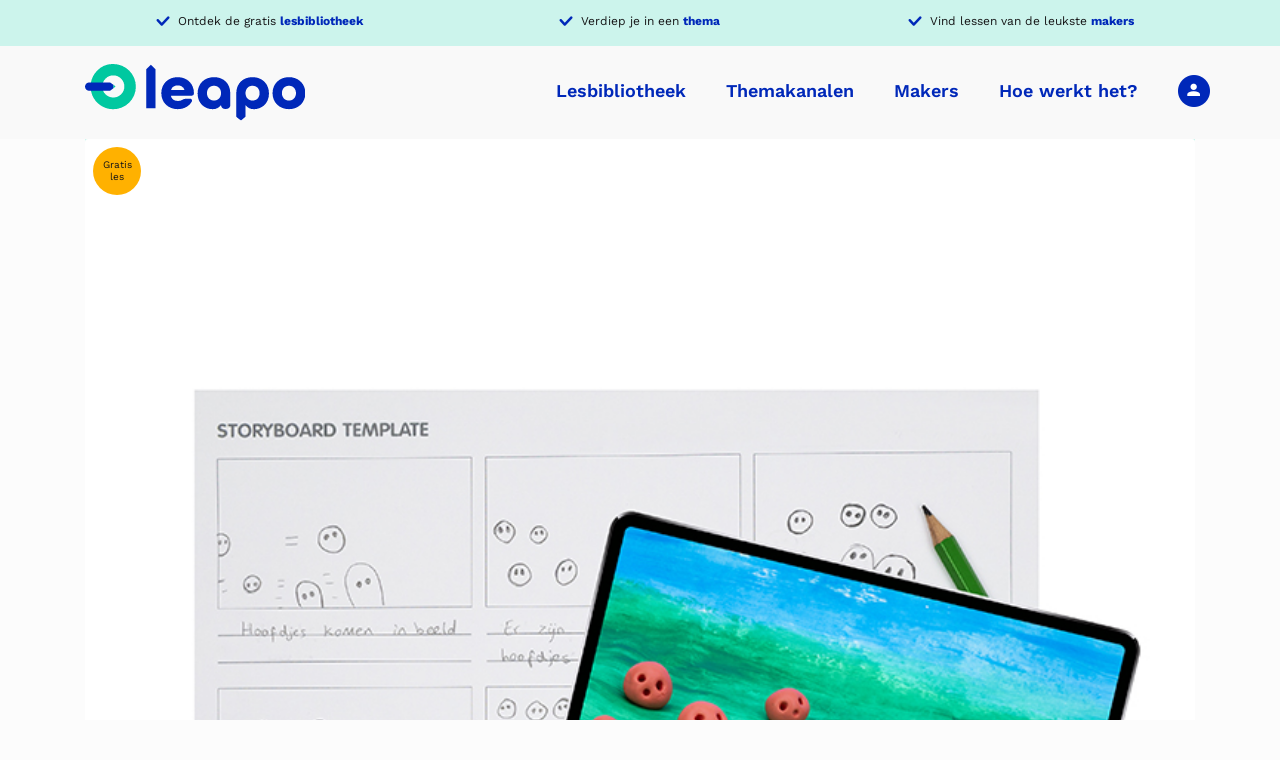

--- FILE ---
content_type: text/html; charset=UTF-8
request_url: https://leapo.nl/topic/vermenigvuldigen/
body_size: 21328
content:
<!DOCTYPE html>
<html lang="nl-NL">
	<head>
		<meta charset="UTF-8">
		<meta name="viewport" content="width=device-width, initial-scale=1.0" >
        <link rel="profile" href="https://gmpg.org/xfn/11">
        <meta name="theme-color" content="#3333FF">
        <meta name="format-detection" content="telephone=no">
        <script src="https://www.lessonup.com/embed.js"></script>
		<meta name='robots' content='index, follow, max-image-preview:large, max-snippet:-1, max-video-preview:-1' />

	<!-- This site is optimized with the Yoast SEO plugin v26.7 - https://yoast.com/wordpress/plugins/seo/ -->
	<title>Vermenigvuldigen Archieven - Leapo</title>
	<link rel="canonical" href="https://leapo.nl/topic/vermenigvuldigen/" />
	<meta property="og:locale" content="nl_NL" />
	<meta property="og:type" content="article" />
	<meta property="og:title" content="Vermenigvuldigen Archieven - Leapo" />
	<meta property="og:url" content="https://leapo.nl/topic/vermenigvuldigen/" />
	<meta property="og:site_name" content="Leapo" />
	<meta name="twitter:card" content="summary_large_image" />
	<script type="application/ld+json" class="yoast-schema-graph">{"@context":"https://schema.org","@graph":[{"@type":"CollectionPage","@id":"https://leapo.nl/topic/vermenigvuldigen/","url":"https://leapo.nl/topic/vermenigvuldigen/","name":"Vermenigvuldigen Archieven - Leapo","isPartOf":{"@id":"https://leapo.nl/#website"},"primaryImageOfPage":{"@id":"https://leapo.nl/topic/vermenigvuldigen/#primaryimage"},"image":{"@id":"https://leapo.nl/topic/vermenigvuldigen/#primaryimage"},"thumbnailUrl":"https://leapo.nl/wp-content/uploads/2022/12/lesson-plan-rekenen-met-stop-motion.jpg","breadcrumb":{"@id":"https://leapo.nl/topic/vermenigvuldigen/#breadcrumb"},"inLanguage":"nl-NL"},{"@type":"ImageObject","inLanguage":"nl-NL","@id":"https://leapo.nl/topic/vermenigvuldigen/#primaryimage","url":"https://leapo.nl/wp-content/uploads/2022/12/lesson-plan-rekenen-met-stop-motion.jpg","contentUrl":"https://leapo.nl/wp-content/uploads/2022/12/lesson-plan-rekenen-met-stop-motion.jpg","width":750,"height":750},{"@type":"BreadcrumbList","@id":"https://leapo.nl/topic/vermenigvuldigen/#breadcrumb","itemListElement":[{"@type":"ListItem","position":1,"name":"Home","item":"https://leapo.nl/"},{"@type":"ListItem","position":2,"name":"Lesmaterialen","item":"https://leapo.nl/lesmaterialen/"},{"@type":"ListItem","position":3,"name":"Vermenigvuldigen"}]},{"@type":"WebSite","@id":"https://leapo.nl/#website","url":"https://leapo.nl/","name":"Leapo","description":"Breng bèta, wetenschap en techniek tot leven","publisher":{"@id":"https://leapo.nl/#organization"},"potentialAction":[{"@type":"SearchAction","target":{"@type":"EntryPoint","urlTemplate":"https://leapo.nl/?s={search_term_string}"},"query-input":{"@type":"PropertyValueSpecification","valueRequired":true,"valueName":"search_term_string"}}],"inLanguage":"nl-NL"},{"@type":"Organization","@id":"https://leapo.nl/#organization","name":"Leapo","url":"https://leapo.nl/","logo":{"@type":"ImageObject","inLanguage":"nl-NL","@id":"https://leapo.nl/#/schema/logo/image/","url":"https://leapo.nl/wp-content/uploads/2021/11/leapo-logo.svg","contentUrl":"https://leapo.nl/wp-content/uploads/2021/11/leapo-logo.svg","width":219,"height":56,"caption":"Leapo"},"image":{"@id":"https://leapo.nl/#/schema/logo/image/"}}]}</script>
	<!-- / Yoast SEO plugin. -->


<link rel='dns-prefetch' href='//www.googletagmanager.com' />
<link rel='dns-prefetch' href='//use.fontawesome.com' />

<link rel="alternate" type="application/rss+xml" title="Leapo &raquo; Vermenigvuldigen Onderwerp feed" href="https://leapo.nl/topic/vermenigvuldigen/feed/" />
<style id='wp-img-auto-sizes-contain-inline-css' type='text/css'>
img:is([sizes=auto i],[sizes^="auto," i]){contain-intrinsic-size:3000px 1500px}
/*# sourceURL=wp-img-auto-sizes-contain-inline-css */
</style>
<link rel='stylesheet' id='Sowmedia_HotfixCss-css' href='https://leapo.nl/wp-content/themes/leapo/hotfix/hotfix.css?ver=1.0.0' type='text/css' media='all' />
<style id='wp-emoji-styles-inline-css' type='text/css'>

	img.wp-smiley, img.emoji {
		display: inline !important;
		border: none !important;
		box-shadow: none !important;
		height: 1em !important;
		width: 1em !important;
		margin: 0 0.07em !important;
		vertical-align: -0.1em !important;
		background: none !important;
		padding: 0 !important;
	}
/*# sourceURL=wp-emoji-styles-inline-css */
</style>
<link rel='stylesheet' id='wp-block-library-css' href='https://leapo.nl/wp-includes/css/dist/block-library/style.min.css?ver=40a8f88ae9bf90edc115675e86580dd9' type='text/css' media='all' />
<style id='wp-block-button-inline-css' type='text/css'>
.wp-block-button__link{align-content:center;box-sizing:border-box;cursor:pointer;display:inline-block;height:100%;text-align:center;word-break:break-word}.wp-block-button__link.aligncenter{text-align:center}.wp-block-button__link.alignright{text-align:right}:where(.wp-block-button__link){border-radius:9999px;box-shadow:none;padding:calc(.667em + 2px) calc(1.333em + 2px);text-decoration:none}.wp-block-button[style*=text-decoration] .wp-block-button__link{text-decoration:inherit}.wp-block-buttons>.wp-block-button.has-custom-width{max-width:none}.wp-block-buttons>.wp-block-button.has-custom-width .wp-block-button__link{width:100%}.wp-block-buttons>.wp-block-button.has-custom-font-size .wp-block-button__link{font-size:inherit}.wp-block-buttons>.wp-block-button.wp-block-button__width-25{width:calc(25% - var(--wp--style--block-gap, .5em)*.75)}.wp-block-buttons>.wp-block-button.wp-block-button__width-50{width:calc(50% - var(--wp--style--block-gap, .5em)*.5)}.wp-block-buttons>.wp-block-button.wp-block-button__width-75{width:calc(75% - var(--wp--style--block-gap, .5em)*.25)}.wp-block-buttons>.wp-block-button.wp-block-button__width-100{flex-basis:100%;width:100%}.wp-block-buttons.is-vertical>.wp-block-button.wp-block-button__width-25{width:25%}.wp-block-buttons.is-vertical>.wp-block-button.wp-block-button__width-50{width:50%}.wp-block-buttons.is-vertical>.wp-block-button.wp-block-button__width-75{width:75%}.wp-block-button.is-style-squared,.wp-block-button__link.wp-block-button.is-style-squared{border-radius:0}.wp-block-button.no-border-radius,.wp-block-button__link.no-border-radius{border-radius:0!important}:root :where(.wp-block-button .wp-block-button__link.is-style-outline),:root :where(.wp-block-button.is-style-outline>.wp-block-button__link){border:2px solid;padding:.667em 1.333em}:root :where(.wp-block-button .wp-block-button__link.is-style-outline:not(.has-text-color)),:root :where(.wp-block-button.is-style-outline>.wp-block-button__link:not(.has-text-color)){color:currentColor}:root :where(.wp-block-button .wp-block-button__link.is-style-outline:not(.has-background)),:root :where(.wp-block-button.is-style-outline>.wp-block-button__link:not(.has-background)){background-color:initial;background-image:none}
/*# sourceURL=https://leapo.nl/wp-includes/blocks/button/style.min.css */
</style>
<style id='wp-block-image-inline-css' type='text/css'>
.wp-block-image>a,.wp-block-image>figure>a{display:inline-block}.wp-block-image img{box-sizing:border-box;height:auto;max-width:100%;vertical-align:bottom}@media not (prefers-reduced-motion){.wp-block-image img.hide{visibility:hidden}.wp-block-image img.show{animation:show-content-image .4s}}.wp-block-image[style*=border-radius] img,.wp-block-image[style*=border-radius]>a{border-radius:inherit}.wp-block-image.has-custom-border img{box-sizing:border-box}.wp-block-image.aligncenter{text-align:center}.wp-block-image.alignfull>a,.wp-block-image.alignwide>a{width:100%}.wp-block-image.alignfull img,.wp-block-image.alignwide img{height:auto;width:100%}.wp-block-image .aligncenter,.wp-block-image .alignleft,.wp-block-image .alignright,.wp-block-image.aligncenter,.wp-block-image.alignleft,.wp-block-image.alignright{display:table}.wp-block-image .aligncenter>figcaption,.wp-block-image .alignleft>figcaption,.wp-block-image .alignright>figcaption,.wp-block-image.aligncenter>figcaption,.wp-block-image.alignleft>figcaption,.wp-block-image.alignright>figcaption{caption-side:bottom;display:table-caption}.wp-block-image .alignleft{float:left;margin:.5em 1em .5em 0}.wp-block-image .alignright{float:right;margin:.5em 0 .5em 1em}.wp-block-image .aligncenter{margin-left:auto;margin-right:auto}.wp-block-image :where(figcaption){margin-bottom:1em;margin-top:.5em}.wp-block-image.is-style-circle-mask img{border-radius:9999px}@supports ((-webkit-mask-image:none) or (mask-image:none)) or (-webkit-mask-image:none){.wp-block-image.is-style-circle-mask img{border-radius:0;-webkit-mask-image:url('data:image/svg+xml;utf8,<svg viewBox="0 0 100 100" xmlns="http://www.w3.org/2000/svg"><circle cx="50" cy="50" r="50"/></svg>');mask-image:url('data:image/svg+xml;utf8,<svg viewBox="0 0 100 100" xmlns="http://www.w3.org/2000/svg"><circle cx="50" cy="50" r="50"/></svg>');mask-mode:alpha;-webkit-mask-position:center;mask-position:center;-webkit-mask-repeat:no-repeat;mask-repeat:no-repeat;-webkit-mask-size:contain;mask-size:contain}}:root :where(.wp-block-image.is-style-rounded img,.wp-block-image .is-style-rounded img){border-radius:9999px}.wp-block-image figure{margin:0}.wp-lightbox-container{display:flex;flex-direction:column;position:relative}.wp-lightbox-container img{cursor:zoom-in}.wp-lightbox-container img:hover+button{opacity:1}.wp-lightbox-container button{align-items:center;backdrop-filter:blur(16px) saturate(180%);background-color:#5a5a5a40;border:none;border-radius:4px;cursor:zoom-in;display:flex;height:20px;justify-content:center;opacity:0;padding:0;position:absolute;right:16px;text-align:center;top:16px;width:20px;z-index:100}@media not (prefers-reduced-motion){.wp-lightbox-container button{transition:opacity .2s ease}}.wp-lightbox-container button:focus-visible{outline:3px auto #5a5a5a40;outline:3px auto -webkit-focus-ring-color;outline-offset:3px}.wp-lightbox-container button:hover{cursor:pointer;opacity:1}.wp-lightbox-container button:focus{opacity:1}.wp-lightbox-container button:focus,.wp-lightbox-container button:hover,.wp-lightbox-container button:not(:hover):not(:active):not(.has-background){background-color:#5a5a5a40;border:none}.wp-lightbox-overlay{box-sizing:border-box;cursor:zoom-out;height:100vh;left:0;overflow:hidden;position:fixed;top:0;visibility:hidden;width:100%;z-index:100000}.wp-lightbox-overlay .close-button{align-items:center;cursor:pointer;display:flex;justify-content:center;min-height:40px;min-width:40px;padding:0;position:absolute;right:calc(env(safe-area-inset-right) + 16px);top:calc(env(safe-area-inset-top) + 16px);z-index:5000000}.wp-lightbox-overlay .close-button:focus,.wp-lightbox-overlay .close-button:hover,.wp-lightbox-overlay .close-button:not(:hover):not(:active):not(.has-background){background:none;border:none}.wp-lightbox-overlay .lightbox-image-container{height:var(--wp--lightbox-container-height);left:50%;overflow:hidden;position:absolute;top:50%;transform:translate(-50%,-50%);transform-origin:top left;width:var(--wp--lightbox-container-width);z-index:9999999999}.wp-lightbox-overlay .wp-block-image{align-items:center;box-sizing:border-box;display:flex;height:100%;justify-content:center;margin:0;position:relative;transform-origin:0 0;width:100%;z-index:3000000}.wp-lightbox-overlay .wp-block-image img{height:var(--wp--lightbox-image-height);min-height:var(--wp--lightbox-image-height);min-width:var(--wp--lightbox-image-width);width:var(--wp--lightbox-image-width)}.wp-lightbox-overlay .wp-block-image figcaption{display:none}.wp-lightbox-overlay button{background:none;border:none}.wp-lightbox-overlay .scrim{background-color:#fff;height:100%;opacity:.9;position:absolute;width:100%;z-index:2000000}.wp-lightbox-overlay.active{visibility:visible}@media not (prefers-reduced-motion){.wp-lightbox-overlay.active{animation:turn-on-visibility .25s both}.wp-lightbox-overlay.active img{animation:turn-on-visibility .35s both}.wp-lightbox-overlay.show-closing-animation:not(.active){animation:turn-off-visibility .35s both}.wp-lightbox-overlay.show-closing-animation:not(.active) img{animation:turn-off-visibility .25s both}.wp-lightbox-overlay.zoom.active{animation:none;opacity:1;visibility:visible}.wp-lightbox-overlay.zoom.active .lightbox-image-container{animation:lightbox-zoom-in .4s}.wp-lightbox-overlay.zoom.active .lightbox-image-container img{animation:none}.wp-lightbox-overlay.zoom.active .scrim{animation:turn-on-visibility .4s forwards}.wp-lightbox-overlay.zoom.show-closing-animation:not(.active){animation:none}.wp-lightbox-overlay.zoom.show-closing-animation:not(.active) .lightbox-image-container{animation:lightbox-zoom-out .4s}.wp-lightbox-overlay.zoom.show-closing-animation:not(.active) .lightbox-image-container img{animation:none}.wp-lightbox-overlay.zoom.show-closing-animation:not(.active) .scrim{animation:turn-off-visibility .4s forwards}}@keyframes show-content-image{0%{visibility:hidden}99%{visibility:hidden}to{visibility:visible}}@keyframes turn-on-visibility{0%{opacity:0}to{opacity:1}}@keyframes turn-off-visibility{0%{opacity:1;visibility:visible}99%{opacity:0;visibility:visible}to{opacity:0;visibility:hidden}}@keyframes lightbox-zoom-in{0%{transform:translate(calc((-100vw + var(--wp--lightbox-scrollbar-width))/2 + var(--wp--lightbox-initial-left-position)),calc(-50vh + var(--wp--lightbox-initial-top-position))) scale(var(--wp--lightbox-scale))}to{transform:translate(-50%,-50%) scale(1)}}@keyframes lightbox-zoom-out{0%{transform:translate(-50%,-50%) scale(1);visibility:visible}99%{visibility:visible}to{transform:translate(calc((-100vw + var(--wp--lightbox-scrollbar-width))/2 + var(--wp--lightbox-initial-left-position)),calc(-50vh + var(--wp--lightbox-initial-top-position))) scale(var(--wp--lightbox-scale));visibility:hidden}}
/*# sourceURL=https://leapo.nl/wp-includes/blocks/image/style.min.css */
</style>
<style id='wp-block-buttons-inline-css' type='text/css'>
.wp-block-buttons{box-sizing:border-box}.wp-block-buttons.is-vertical{flex-direction:column}.wp-block-buttons.is-vertical>.wp-block-button:last-child{margin-bottom:0}.wp-block-buttons>.wp-block-button{display:inline-block;margin:0}.wp-block-buttons.is-content-justification-left{justify-content:flex-start}.wp-block-buttons.is-content-justification-left.is-vertical{align-items:flex-start}.wp-block-buttons.is-content-justification-center{justify-content:center}.wp-block-buttons.is-content-justification-center.is-vertical{align-items:center}.wp-block-buttons.is-content-justification-right{justify-content:flex-end}.wp-block-buttons.is-content-justification-right.is-vertical{align-items:flex-end}.wp-block-buttons.is-content-justification-space-between{justify-content:space-between}.wp-block-buttons.aligncenter{text-align:center}.wp-block-buttons:not(.is-content-justification-space-between,.is-content-justification-right,.is-content-justification-left,.is-content-justification-center) .wp-block-button.aligncenter{margin-left:auto;margin-right:auto;width:100%}.wp-block-buttons[style*=text-decoration] .wp-block-button,.wp-block-buttons[style*=text-decoration] .wp-block-button__link{text-decoration:inherit}.wp-block-buttons.has-custom-font-size .wp-block-button__link{font-size:inherit}.wp-block-buttons .wp-block-button__link{width:100%}.wp-block-button.aligncenter{text-align:center}
/*# sourceURL=https://leapo.nl/wp-includes/blocks/buttons/style.min.css */
</style>
<style id='wp-block-columns-inline-css' type='text/css'>
.wp-block-columns{box-sizing:border-box;display:flex;flex-wrap:wrap!important}@media (min-width:782px){.wp-block-columns{flex-wrap:nowrap!important}}.wp-block-columns{align-items:normal!important}.wp-block-columns.are-vertically-aligned-top{align-items:flex-start}.wp-block-columns.are-vertically-aligned-center{align-items:center}.wp-block-columns.are-vertically-aligned-bottom{align-items:flex-end}@media (max-width:781px){.wp-block-columns:not(.is-not-stacked-on-mobile)>.wp-block-column{flex-basis:100%!important}}@media (min-width:782px){.wp-block-columns:not(.is-not-stacked-on-mobile)>.wp-block-column{flex-basis:0;flex-grow:1}.wp-block-columns:not(.is-not-stacked-on-mobile)>.wp-block-column[style*=flex-basis]{flex-grow:0}}.wp-block-columns.is-not-stacked-on-mobile{flex-wrap:nowrap!important}.wp-block-columns.is-not-stacked-on-mobile>.wp-block-column{flex-basis:0;flex-grow:1}.wp-block-columns.is-not-stacked-on-mobile>.wp-block-column[style*=flex-basis]{flex-grow:0}:where(.wp-block-columns){margin-bottom:1.75em}:where(.wp-block-columns.has-background){padding:1.25em 2.375em}.wp-block-column{flex-grow:1;min-width:0;overflow-wrap:break-word;word-break:break-word}.wp-block-column.is-vertically-aligned-top{align-self:flex-start}.wp-block-column.is-vertically-aligned-center{align-self:center}.wp-block-column.is-vertically-aligned-bottom{align-self:flex-end}.wp-block-column.is-vertically-aligned-stretch{align-self:stretch}.wp-block-column.is-vertically-aligned-bottom,.wp-block-column.is-vertically-aligned-center,.wp-block-column.is-vertically-aligned-top{width:100%}
/*# sourceURL=https://leapo.nl/wp-includes/blocks/columns/style.min.css */
</style>
<style id='wp-block-paragraph-inline-css' type='text/css'>
.is-small-text{font-size:.875em}.is-regular-text{font-size:1em}.is-large-text{font-size:2.25em}.is-larger-text{font-size:3em}.has-drop-cap:not(:focus):first-letter{float:left;font-size:8.4em;font-style:normal;font-weight:100;line-height:.68;margin:.05em .1em 0 0;text-transform:uppercase}body.rtl .has-drop-cap:not(:focus):first-letter{float:none;margin-left:.1em}p.has-drop-cap.has-background{overflow:hidden}:root :where(p.has-background){padding:1.25em 2.375em}:where(p.has-text-color:not(.has-link-color)) a{color:inherit}p.has-text-align-left[style*="writing-mode:vertical-lr"],p.has-text-align-right[style*="writing-mode:vertical-rl"]{rotate:180deg}
/*# sourceURL=https://leapo.nl/wp-includes/blocks/paragraph/style.min.css */
</style>
<style id='wp-block-social-links-inline-css' type='text/css'>
.wp-block-social-links{background:none;box-sizing:border-box;margin-left:0;padding-left:0;padding-right:0;text-indent:0}.wp-block-social-links .wp-social-link a,.wp-block-social-links .wp-social-link a:hover{border-bottom:0;box-shadow:none;text-decoration:none}.wp-block-social-links .wp-social-link svg{height:1em;width:1em}.wp-block-social-links .wp-social-link span:not(.screen-reader-text){font-size:.65em;margin-left:.5em;margin-right:.5em}.wp-block-social-links.has-small-icon-size{font-size:16px}.wp-block-social-links,.wp-block-social-links.has-normal-icon-size{font-size:24px}.wp-block-social-links.has-large-icon-size{font-size:36px}.wp-block-social-links.has-huge-icon-size{font-size:48px}.wp-block-social-links.aligncenter{display:flex;justify-content:center}.wp-block-social-links.alignright{justify-content:flex-end}.wp-block-social-link{border-radius:9999px;display:block}@media not (prefers-reduced-motion){.wp-block-social-link{transition:transform .1s ease}}.wp-block-social-link{height:auto}.wp-block-social-link a{align-items:center;display:flex;line-height:0}.wp-block-social-link:hover{transform:scale(1.1)}.wp-block-social-links .wp-block-social-link.wp-social-link{display:inline-block;margin:0;padding:0}.wp-block-social-links .wp-block-social-link.wp-social-link .wp-block-social-link-anchor,.wp-block-social-links .wp-block-social-link.wp-social-link .wp-block-social-link-anchor svg,.wp-block-social-links .wp-block-social-link.wp-social-link .wp-block-social-link-anchor:active,.wp-block-social-links .wp-block-social-link.wp-social-link .wp-block-social-link-anchor:hover,.wp-block-social-links .wp-block-social-link.wp-social-link .wp-block-social-link-anchor:visited{color:currentColor;fill:currentColor}:where(.wp-block-social-links:not(.is-style-logos-only)) .wp-social-link{background-color:#f0f0f0;color:#444}:where(.wp-block-social-links:not(.is-style-logos-only)) .wp-social-link-amazon{background-color:#f90;color:#fff}:where(.wp-block-social-links:not(.is-style-logos-only)) .wp-social-link-bandcamp{background-color:#1ea0c3;color:#fff}:where(.wp-block-social-links:not(.is-style-logos-only)) .wp-social-link-behance{background-color:#0757fe;color:#fff}:where(.wp-block-social-links:not(.is-style-logos-only)) .wp-social-link-bluesky{background-color:#0a7aff;color:#fff}:where(.wp-block-social-links:not(.is-style-logos-only)) .wp-social-link-codepen{background-color:#1e1f26;color:#fff}:where(.wp-block-social-links:not(.is-style-logos-only)) .wp-social-link-deviantart{background-color:#02e49b;color:#fff}:where(.wp-block-social-links:not(.is-style-logos-only)) .wp-social-link-discord{background-color:#5865f2;color:#fff}:where(.wp-block-social-links:not(.is-style-logos-only)) .wp-social-link-dribbble{background-color:#e94c89;color:#fff}:where(.wp-block-social-links:not(.is-style-logos-only)) .wp-social-link-dropbox{background-color:#4280ff;color:#fff}:where(.wp-block-social-links:not(.is-style-logos-only)) .wp-social-link-etsy{background-color:#f45800;color:#fff}:where(.wp-block-social-links:not(.is-style-logos-only)) .wp-social-link-facebook{background-color:#0866ff;color:#fff}:where(.wp-block-social-links:not(.is-style-logos-only)) .wp-social-link-fivehundredpx{background-color:#000;color:#fff}:where(.wp-block-social-links:not(.is-style-logos-only)) .wp-social-link-flickr{background-color:#0461dd;color:#fff}:where(.wp-block-social-links:not(.is-style-logos-only)) .wp-social-link-foursquare{background-color:#e65678;color:#fff}:where(.wp-block-social-links:not(.is-style-logos-only)) .wp-social-link-github{background-color:#24292d;color:#fff}:where(.wp-block-social-links:not(.is-style-logos-only)) .wp-social-link-goodreads{background-color:#eceadd;color:#382110}:where(.wp-block-social-links:not(.is-style-logos-only)) .wp-social-link-google{background-color:#ea4434;color:#fff}:where(.wp-block-social-links:not(.is-style-logos-only)) .wp-social-link-gravatar{background-color:#1d4fc4;color:#fff}:where(.wp-block-social-links:not(.is-style-logos-only)) .wp-social-link-instagram{background-color:#f00075;color:#fff}:where(.wp-block-social-links:not(.is-style-logos-only)) .wp-social-link-lastfm{background-color:#e21b24;color:#fff}:where(.wp-block-social-links:not(.is-style-logos-only)) .wp-social-link-linkedin{background-color:#0d66c2;color:#fff}:where(.wp-block-social-links:not(.is-style-logos-only)) .wp-social-link-mastodon{background-color:#3288d4;color:#fff}:where(.wp-block-social-links:not(.is-style-logos-only)) .wp-social-link-medium{background-color:#000;color:#fff}:where(.wp-block-social-links:not(.is-style-logos-only)) .wp-social-link-meetup{background-color:#f6405f;color:#fff}:where(.wp-block-social-links:not(.is-style-logos-only)) .wp-social-link-patreon{background-color:#000;color:#fff}:where(.wp-block-social-links:not(.is-style-logos-only)) .wp-social-link-pinterest{background-color:#e60122;color:#fff}:where(.wp-block-social-links:not(.is-style-logos-only)) .wp-social-link-pocket{background-color:#ef4155;color:#fff}:where(.wp-block-social-links:not(.is-style-logos-only)) .wp-social-link-reddit{background-color:#ff4500;color:#fff}:where(.wp-block-social-links:not(.is-style-logos-only)) .wp-social-link-skype{background-color:#0478d7;color:#fff}:where(.wp-block-social-links:not(.is-style-logos-only)) .wp-social-link-snapchat{background-color:#fefc00;color:#fff;stroke:#000}:where(.wp-block-social-links:not(.is-style-logos-only)) .wp-social-link-soundcloud{background-color:#ff5600;color:#fff}:where(.wp-block-social-links:not(.is-style-logos-only)) .wp-social-link-spotify{background-color:#1bd760;color:#fff}:where(.wp-block-social-links:not(.is-style-logos-only)) .wp-social-link-telegram{background-color:#2aabee;color:#fff}:where(.wp-block-social-links:not(.is-style-logos-only)) .wp-social-link-threads{background-color:#000;color:#fff}:where(.wp-block-social-links:not(.is-style-logos-only)) .wp-social-link-tiktok{background-color:#000;color:#fff}:where(.wp-block-social-links:not(.is-style-logos-only)) .wp-social-link-tumblr{background-color:#011835;color:#fff}:where(.wp-block-social-links:not(.is-style-logos-only)) .wp-social-link-twitch{background-color:#6440a4;color:#fff}:where(.wp-block-social-links:not(.is-style-logos-only)) .wp-social-link-twitter{background-color:#1da1f2;color:#fff}:where(.wp-block-social-links:not(.is-style-logos-only)) .wp-social-link-vimeo{background-color:#1eb7ea;color:#fff}:where(.wp-block-social-links:not(.is-style-logos-only)) .wp-social-link-vk{background-color:#4680c2;color:#fff}:where(.wp-block-social-links:not(.is-style-logos-only)) .wp-social-link-wordpress{background-color:#3499cd;color:#fff}:where(.wp-block-social-links:not(.is-style-logos-only)) .wp-social-link-whatsapp{background-color:#25d366;color:#fff}:where(.wp-block-social-links:not(.is-style-logos-only)) .wp-social-link-x{background-color:#000;color:#fff}:where(.wp-block-social-links:not(.is-style-logos-only)) .wp-social-link-yelp{background-color:#d32422;color:#fff}:where(.wp-block-social-links:not(.is-style-logos-only)) .wp-social-link-youtube{background-color:red;color:#fff}:where(.wp-block-social-links.is-style-logos-only) .wp-social-link{background:none}:where(.wp-block-social-links.is-style-logos-only) .wp-social-link svg{height:1.25em;width:1.25em}:where(.wp-block-social-links.is-style-logos-only) .wp-social-link-amazon{color:#f90}:where(.wp-block-social-links.is-style-logos-only) .wp-social-link-bandcamp{color:#1ea0c3}:where(.wp-block-social-links.is-style-logos-only) .wp-social-link-behance{color:#0757fe}:where(.wp-block-social-links.is-style-logos-only) .wp-social-link-bluesky{color:#0a7aff}:where(.wp-block-social-links.is-style-logos-only) .wp-social-link-codepen{color:#1e1f26}:where(.wp-block-social-links.is-style-logos-only) .wp-social-link-deviantart{color:#02e49b}:where(.wp-block-social-links.is-style-logos-only) .wp-social-link-discord{color:#5865f2}:where(.wp-block-social-links.is-style-logos-only) .wp-social-link-dribbble{color:#e94c89}:where(.wp-block-social-links.is-style-logos-only) .wp-social-link-dropbox{color:#4280ff}:where(.wp-block-social-links.is-style-logos-only) .wp-social-link-etsy{color:#f45800}:where(.wp-block-social-links.is-style-logos-only) .wp-social-link-facebook{color:#0866ff}:where(.wp-block-social-links.is-style-logos-only) .wp-social-link-fivehundredpx{color:#000}:where(.wp-block-social-links.is-style-logos-only) .wp-social-link-flickr{color:#0461dd}:where(.wp-block-social-links.is-style-logos-only) .wp-social-link-foursquare{color:#e65678}:where(.wp-block-social-links.is-style-logos-only) .wp-social-link-github{color:#24292d}:where(.wp-block-social-links.is-style-logos-only) .wp-social-link-goodreads{color:#382110}:where(.wp-block-social-links.is-style-logos-only) .wp-social-link-google{color:#ea4434}:where(.wp-block-social-links.is-style-logos-only) .wp-social-link-gravatar{color:#1d4fc4}:where(.wp-block-social-links.is-style-logos-only) .wp-social-link-instagram{color:#f00075}:where(.wp-block-social-links.is-style-logos-only) .wp-social-link-lastfm{color:#e21b24}:where(.wp-block-social-links.is-style-logos-only) .wp-social-link-linkedin{color:#0d66c2}:where(.wp-block-social-links.is-style-logos-only) .wp-social-link-mastodon{color:#3288d4}:where(.wp-block-social-links.is-style-logos-only) .wp-social-link-medium{color:#000}:where(.wp-block-social-links.is-style-logos-only) .wp-social-link-meetup{color:#f6405f}:where(.wp-block-social-links.is-style-logos-only) .wp-social-link-patreon{color:#000}:where(.wp-block-social-links.is-style-logos-only) .wp-social-link-pinterest{color:#e60122}:where(.wp-block-social-links.is-style-logos-only) .wp-social-link-pocket{color:#ef4155}:where(.wp-block-social-links.is-style-logos-only) .wp-social-link-reddit{color:#ff4500}:where(.wp-block-social-links.is-style-logos-only) .wp-social-link-skype{color:#0478d7}:where(.wp-block-social-links.is-style-logos-only) .wp-social-link-snapchat{color:#fff;stroke:#000}:where(.wp-block-social-links.is-style-logos-only) .wp-social-link-soundcloud{color:#ff5600}:where(.wp-block-social-links.is-style-logos-only) .wp-social-link-spotify{color:#1bd760}:where(.wp-block-social-links.is-style-logos-only) .wp-social-link-telegram{color:#2aabee}:where(.wp-block-social-links.is-style-logos-only) .wp-social-link-threads{color:#000}:where(.wp-block-social-links.is-style-logos-only) .wp-social-link-tiktok{color:#000}:where(.wp-block-social-links.is-style-logos-only) .wp-social-link-tumblr{color:#011835}:where(.wp-block-social-links.is-style-logos-only) .wp-social-link-twitch{color:#6440a4}:where(.wp-block-social-links.is-style-logos-only) .wp-social-link-twitter{color:#1da1f2}:where(.wp-block-social-links.is-style-logos-only) .wp-social-link-vimeo{color:#1eb7ea}:where(.wp-block-social-links.is-style-logos-only) .wp-social-link-vk{color:#4680c2}:where(.wp-block-social-links.is-style-logos-only) .wp-social-link-whatsapp{color:#25d366}:where(.wp-block-social-links.is-style-logos-only) .wp-social-link-wordpress{color:#3499cd}:where(.wp-block-social-links.is-style-logos-only) .wp-social-link-x{color:#000}:where(.wp-block-social-links.is-style-logos-only) .wp-social-link-yelp{color:#d32422}:where(.wp-block-social-links.is-style-logos-only) .wp-social-link-youtube{color:red}.wp-block-social-links.is-style-pill-shape .wp-social-link{width:auto}:root :where(.wp-block-social-links .wp-social-link a){padding:.25em}:root :where(.wp-block-social-links.is-style-logos-only .wp-social-link a){padding:0}:root :where(.wp-block-social-links.is-style-pill-shape .wp-social-link a){padding-left:.6666666667em;padding-right:.6666666667em}.wp-block-social-links:not(.has-icon-color):not(.has-icon-background-color) .wp-social-link-snapchat .wp-block-social-link-label{color:#000}
/*# sourceURL=https://leapo.nl/wp-includes/blocks/social-links/style.min.css */
</style>
<style id='global-styles-inline-css' type='text/css'>
:root{--wp--preset--aspect-ratio--square: 1;--wp--preset--aspect-ratio--4-3: 4/3;--wp--preset--aspect-ratio--3-4: 3/4;--wp--preset--aspect-ratio--3-2: 3/2;--wp--preset--aspect-ratio--2-3: 2/3;--wp--preset--aspect-ratio--16-9: 16/9;--wp--preset--aspect-ratio--9-16: 9/16;--wp--preset--color--black: #000000;--wp--preset--color--cyan-bluish-gray: #abb8c3;--wp--preset--color--white: #ffffff;--wp--preset--color--pale-pink: #f78da7;--wp--preset--color--vivid-red: #cf2e2e;--wp--preset--color--luminous-vivid-orange: #ff6900;--wp--preset--color--luminous-vivid-amber: #fcb900;--wp--preset--color--light-green-cyan: #7bdcb5;--wp--preset--color--vivid-green-cyan: #00d084;--wp--preset--color--pale-cyan-blue: #8ed1fc;--wp--preset--color--vivid-cyan-blue: #0693e3;--wp--preset--color--vivid-purple: #9b51e0;--wp--preset--color--primary: #00C8A0;--wp--preset--color--secondary: #CCF4EC;--wp--preset--color--highlight: #0028B9;--wp--preset--color--purple: #99a9e3;--wp--preset--color--orange: #FF7348;--wp--preset--color--yellow: #FFB100;--wp--preset--color--gray-900: #161617;--wp--preset--color--gray-700: #494949;--wp--preset--color--gray-500: #707070;--wp--preset--color--gray-300: #EAEAEA;--wp--preset--color--gray-100: #F9F9F9;--wp--preset--gradient--vivid-cyan-blue-to-vivid-purple: linear-gradient(135deg,rgb(6,147,227) 0%,rgb(155,81,224) 100%);--wp--preset--gradient--light-green-cyan-to-vivid-green-cyan: linear-gradient(135deg,rgb(122,220,180) 0%,rgb(0,208,130) 100%);--wp--preset--gradient--luminous-vivid-amber-to-luminous-vivid-orange: linear-gradient(135deg,rgb(252,185,0) 0%,rgb(255,105,0) 100%);--wp--preset--gradient--luminous-vivid-orange-to-vivid-red: linear-gradient(135deg,rgb(255,105,0) 0%,rgb(207,46,46) 100%);--wp--preset--gradient--very-light-gray-to-cyan-bluish-gray: linear-gradient(135deg,rgb(238,238,238) 0%,rgb(169,184,195) 100%);--wp--preset--gradient--cool-to-warm-spectrum: linear-gradient(135deg,rgb(74,234,220) 0%,rgb(151,120,209) 20%,rgb(207,42,186) 40%,rgb(238,44,130) 60%,rgb(251,105,98) 80%,rgb(254,248,76) 100%);--wp--preset--gradient--blush-light-purple: linear-gradient(135deg,rgb(255,206,236) 0%,rgb(152,150,240) 100%);--wp--preset--gradient--blush-bordeaux: linear-gradient(135deg,rgb(254,205,165) 0%,rgb(254,45,45) 50%,rgb(107,0,62) 100%);--wp--preset--gradient--luminous-dusk: linear-gradient(135deg,rgb(255,203,112) 0%,rgb(199,81,192) 50%,rgb(65,88,208) 100%);--wp--preset--gradient--pale-ocean: linear-gradient(135deg,rgb(255,245,203) 0%,rgb(182,227,212) 50%,rgb(51,167,181) 100%);--wp--preset--gradient--electric-grass: linear-gradient(135deg,rgb(202,248,128) 0%,rgb(113,206,126) 100%);--wp--preset--gradient--midnight: linear-gradient(135deg,rgb(2,3,129) 0%,rgb(40,116,252) 100%);--wp--preset--font-size--small: 0.75rem;--wp--preset--font-size--medium: 1rem;--wp--preset--font-size--large: 1.5rem;--wp--preset--font-size--x-large: 42px;--wp--preset--font-size--normal: 1.125rem;--wp--preset--font-size--heading-1: 4rem;--wp--preset--font-size--heading-2: 3rem;--wp--preset--font-size--heading-3: 2.25rem;--wp--preset--font-size--heading-4: 1.875rem;--wp--preset--font-size--heading-5: 1.625rem;--wp--preset--font-size--heading-6: 1.125rem;--wp--preset--spacing--20: 0.44rem;--wp--preset--spacing--30: 0.67rem;--wp--preset--spacing--40: 1rem;--wp--preset--spacing--50: 1.5rem;--wp--preset--spacing--60: 2.25rem;--wp--preset--spacing--70: 3.38rem;--wp--preset--spacing--80: 5.06rem;--wp--preset--shadow--natural: 6px 6px 9px rgba(0, 0, 0, 0.2);--wp--preset--shadow--deep: 12px 12px 50px rgba(0, 0, 0, 0.4);--wp--preset--shadow--sharp: 6px 6px 0px rgba(0, 0, 0, 0.2);--wp--preset--shadow--outlined: 6px 6px 0px -3px rgb(255, 255, 255), 6px 6px rgb(0, 0, 0);--wp--preset--shadow--crisp: 6px 6px 0px rgb(0, 0, 0);}:root { --wp--style--global--content-size: 1140px;--wp--style--global--wide-size: 1140px; }:where(body) { margin: 0; }.wp-site-blocks > .alignleft { float: left; margin-right: 2em; }.wp-site-blocks > .alignright { float: right; margin-left: 2em; }.wp-site-blocks > .aligncenter { justify-content: center; margin-left: auto; margin-right: auto; }:where(.is-layout-flex){gap: 0.5em;}:where(.is-layout-grid){gap: 0.5em;}.is-layout-flow > .alignleft{float: left;margin-inline-start: 0;margin-inline-end: 2em;}.is-layout-flow > .alignright{float: right;margin-inline-start: 2em;margin-inline-end: 0;}.is-layout-flow > .aligncenter{margin-left: auto !important;margin-right: auto !important;}.is-layout-constrained > .alignleft{float: left;margin-inline-start: 0;margin-inline-end: 2em;}.is-layout-constrained > .alignright{float: right;margin-inline-start: 2em;margin-inline-end: 0;}.is-layout-constrained > .aligncenter{margin-left: auto !important;margin-right: auto !important;}.is-layout-constrained > :where(:not(.alignleft):not(.alignright):not(.alignfull)){max-width: var(--wp--style--global--content-size);margin-left: auto !important;margin-right: auto !important;}.is-layout-constrained > .alignwide{max-width: var(--wp--style--global--wide-size);}body .is-layout-flex{display: flex;}.is-layout-flex{flex-wrap: wrap;align-items: center;}.is-layout-flex > :is(*, div){margin: 0;}body .is-layout-grid{display: grid;}.is-layout-grid > :is(*, div){margin: 0;}body{padding-top: 0px;padding-right: 0px;padding-bottom: 0px;padding-left: 0px;}a:where(:not(.wp-element-button)){text-decoration: underline;}:root :where(.wp-element-button, .wp-block-button__link){background-color: #32373c;border-width: 0;color: #fff;font-family: inherit;font-size: inherit;font-style: inherit;font-weight: inherit;letter-spacing: inherit;line-height: inherit;padding-top: calc(0.667em + 2px);padding-right: calc(1.333em + 2px);padding-bottom: calc(0.667em + 2px);padding-left: calc(1.333em + 2px);text-decoration: none;text-transform: inherit;}.has-black-color{color: var(--wp--preset--color--black) !important;}.has-cyan-bluish-gray-color{color: var(--wp--preset--color--cyan-bluish-gray) !important;}.has-white-color{color: var(--wp--preset--color--white) !important;}.has-pale-pink-color{color: var(--wp--preset--color--pale-pink) !important;}.has-vivid-red-color{color: var(--wp--preset--color--vivid-red) !important;}.has-luminous-vivid-orange-color{color: var(--wp--preset--color--luminous-vivid-orange) !important;}.has-luminous-vivid-amber-color{color: var(--wp--preset--color--luminous-vivid-amber) !important;}.has-light-green-cyan-color{color: var(--wp--preset--color--light-green-cyan) !important;}.has-vivid-green-cyan-color{color: var(--wp--preset--color--vivid-green-cyan) !important;}.has-pale-cyan-blue-color{color: var(--wp--preset--color--pale-cyan-blue) !important;}.has-vivid-cyan-blue-color{color: var(--wp--preset--color--vivid-cyan-blue) !important;}.has-vivid-purple-color{color: var(--wp--preset--color--vivid-purple) !important;}.has-primary-color{color: var(--wp--preset--color--primary) !important;}.has-secondary-color{color: var(--wp--preset--color--secondary) !important;}.has-highlight-color{color: var(--wp--preset--color--highlight) !important;}.has-purple-color{color: var(--wp--preset--color--purple) !important;}.has-orange-color{color: var(--wp--preset--color--orange) !important;}.has-yellow-color{color: var(--wp--preset--color--yellow) !important;}.has-gray-900-color{color: var(--wp--preset--color--gray-900) !important;}.has-gray-700-color{color: var(--wp--preset--color--gray-700) !important;}.has-gray-500-color{color: var(--wp--preset--color--gray-500) !important;}.has-gray-300-color{color: var(--wp--preset--color--gray-300) !important;}.has-gray-100-color{color: var(--wp--preset--color--gray-100) !important;}.has-black-background-color{background-color: var(--wp--preset--color--black) !important;}.has-cyan-bluish-gray-background-color{background-color: var(--wp--preset--color--cyan-bluish-gray) !important;}.has-white-background-color{background-color: var(--wp--preset--color--white) !important;}.has-pale-pink-background-color{background-color: var(--wp--preset--color--pale-pink) !important;}.has-vivid-red-background-color{background-color: var(--wp--preset--color--vivid-red) !important;}.has-luminous-vivid-orange-background-color{background-color: var(--wp--preset--color--luminous-vivid-orange) !important;}.has-luminous-vivid-amber-background-color{background-color: var(--wp--preset--color--luminous-vivid-amber) !important;}.has-light-green-cyan-background-color{background-color: var(--wp--preset--color--light-green-cyan) !important;}.has-vivid-green-cyan-background-color{background-color: var(--wp--preset--color--vivid-green-cyan) !important;}.has-pale-cyan-blue-background-color{background-color: var(--wp--preset--color--pale-cyan-blue) !important;}.has-vivid-cyan-blue-background-color{background-color: var(--wp--preset--color--vivid-cyan-blue) !important;}.has-vivid-purple-background-color{background-color: var(--wp--preset--color--vivid-purple) !important;}.has-primary-background-color{background-color: var(--wp--preset--color--primary) !important;}.has-secondary-background-color{background-color: var(--wp--preset--color--secondary) !important;}.has-highlight-background-color{background-color: var(--wp--preset--color--highlight) !important;}.has-purple-background-color{background-color: var(--wp--preset--color--purple) !important;}.has-orange-background-color{background-color: var(--wp--preset--color--orange) !important;}.has-yellow-background-color{background-color: var(--wp--preset--color--yellow) !important;}.has-gray-900-background-color{background-color: var(--wp--preset--color--gray-900) !important;}.has-gray-700-background-color{background-color: var(--wp--preset--color--gray-700) !important;}.has-gray-500-background-color{background-color: var(--wp--preset--color--gray-500) !important;}.has-gray-300-background-color{background-color: var(--wp--preset--color--gray-300) !important;}.has-gray-100-background-color{background-color: var(--wp--preset--color--gray-100) !important;}.has-black-border-color{border-color: var(--wp--preset--color--black) !important;}.has-cyan-bluish-gray-border-color{border-color: var(--wp--preset--color--cyan-bluish-gray) !important;}.has-white-border-color{border-color: var(--wp--preset--color--white) !important;}.has-pale-pink-border-color{border-color: var(--wp--preset--color--pale-pink) !important;}.has-vivid-red-border-color{border-color: var(--wp--preset--color--vivid-red) !important;}.has-luminous-vivid-orange-border-color{border-color: var(--wp--preset--color--luminous-vivid-orange) !important;}.has-luminous-vivid-amber-border-color{border-color: var(--wp--preset--color--luminous-vivid-amber) !important;}.has-light-green-cyan-border-color{border-color: var(--wp--preset--color--light-green-cyan) !important;}.has-vivid-green-cyan-border-color{border-color: var(--wp--preset--color--vivid-green-cyan) !important;}.has-pale-cyan-blue-border-color{border-color: var(--wp--preset--color--pale-cyan-blue) !important;}.has-vivid-cyan-blue-border-color{border-color: var(--wp--preset--color--vivid-cyan-blue) !important;}.has-vivid-purple-border-color{border-color: var(--wp--preset--color--vivid-purple) !important;}.has-primary-border-color{border-color: var(--wp--preset--color--primary) !important;}.has-secondary-border-color{border-color: var(--wp--preset--color--secondary) !important;}.has-highlight-border-color{border-color: var(--wp--preset--color--highlight) !important;}.has-purple-border-color{border-color: var(--wp--preset--color--purple) !important;}.has-orange-border-color{border-color: var(--wp--preset--color--orange) !important;}.has-yellow-border-color{border-color: var(--wp--preset--color--yellow) !important;}.has-gray-900-border-color{border-color: var(--wp--preset--color--gray-900) !important;}.has-gray-700-border-color{border-color: var(--wp--preset--color--gray-700) !important;}.has-gray-500-border-color{border-color: var(--wp--preset--color--gray-500) !important;}.has-gray-300-border-color{border-color: var(--wp--preset--color--gray-300) !important;}.has-gray-100-border-color{border-color: var(--wp--preset--color--gray-100) !important;}.has-vivid-cyan-blue-to-vivid-purple-gradient-background{background: var(--wp--preset--gradient--vivid-cyan-blue-to-vivid-purple) !important;}.has-light-green-cyan-to-vivid-green-cyan-gradient-background{background: var(--wp--preset--gradient--light-green-cyan-to-vivid-green-cyan) !important;}.has-luminous-vivid-amber-to-luminous-vivid-orange-gradient-background{background: var(--wp--preset--gradient--luminous-vivid-amber-to-luminous-vivid-orange) !important;}.has-luminous-vivid-orange-to-vivid-red-gradient-background{background: var(--wp--preset--gradient--luminous-vivid-orange-to-vivid-red) !important;}.has-very-light-gray-to-cyan-bluish-gray-gradient-background{background: var(--wp--preset--gradient--very-light-gray-to-cyan-bluish-gray) !important;}.has-cool-to-warm-spectrum-gradient-background{background: var(--wp--preset--gradient--cool-to-warm-spectrum) !important;}.has-blush-light-purple-gradient-background{background: var(--wp--preset--gradient--blush-light-purple) !important;}.has-blush-bordeaux-gradient-background{background: var(--wp--preset--gradient--blush-bordeaux) !important;}.has-luminous-dusk-gradient-background{background: var(--wp--preset--gradient--luminous-dusk) !important;}.has-pale-ocean-gradient-background{background: var(--wp--preset--gradient--pale-ocean) !important;}.has-electric-grass-gradient-background{background: var(--wp--preset--gradient--electric-grass) !important;}.has-midnight-gradient-background{background: var(--wp--preset--gradient--midnight) !important;}.has-small-font-size{font-size: var(--wp--preset--font-size--small) !important;}.has-medium-font-size{font-size: var(--wp--preset--font-size--medium) !important;}.has-large-font-size{font-size: var(--wp--preset--font-size--large) !important;}.has-x-large-font-size{font-size: var(--wp--preset--font-size--x-large) !important;}.has-normal-font-size{font-size: var(--wp--preset--font-size--normal) !important;}.has-heading-1-font-size{font-size: var(--wp--preset--font-size--heading-1) !important;}.has-heading-2-font-size{font-size: var(--wp--preset--font-size--heading-2) !important;}.has-heading-3-font-size{font-size: var(--wp--preset--font-size--heading-3) !important;}.has-heading-4-font-size{font-size: var(--wp--preset--font-size--heading-4) !important;}.has-heading-5-font-size{font-size: var(--wp--preset--font-size--heading-5) !important;}.has-heading-6-font-size{font-size: var(--wp--preset--font-size--heading-6) !important;}
:where(.wp-block-columns.is-layout-flex){gap: 2em;}:where(.wp-block-columns.is-layout-grid){gap: 2em;}
/*# sourceURL=global-styles-inline-css */
</style>
<style id='core-block-supports-inline-css' type='text/css'>
.wp-container-core-buttons-is-layout-ae2fe186{justify-content:flex-end;}.wp-elements-9288eb8cf641729d617de87982f3a5f0 a:where(:not(.wp-element-button)){color:var(--wp--preset--color--highlight);}.wp-container-core-columns-is-layout-9d6595d7{flex-wrap:nowrap;}
/*# sourceURL=core-block-supports-inline-css */
</style>

<link rel='stylesheet' id='subscription-discounts-front-css-css' href='https://leapo.nl/wp-content/plugins/discounts-for-woocommerce-subscriptions/assets/frontend/main.css?ver=4.1.0' type='text/css' media='all' />
<link rel='stylesheet' id='wpdm-font-awesome-css' href='https://use.fontawesome.com/releases/v6.7.2/css/all.css?ver=40a8f88ae9bf90edc115675e86580dd9' type='text/css' media='all' />
<link rel='stylesheet' id='wpdm-front-css' href='https://leapo.nl/wp-content/plugins/download-manager/assets/css/front.min.css?ver=40a8f88ae9bf90edc115675e86580dd9' type='text/css' media='all' />
<link rel='stylesheet' id='woocommerce-layout-css' href='https://leapo.nl/wp-content/plugins/woocommerce/assets/css/woocommerce-layout.css?ver=10.4.3' type='text/css' media='all' />
<link rel='stylesheet' id='woocommerce-smallscreen-css' href='https://leapo.nl/wp-content/plugins/woocommerce/assets/css/woocommerce-smallscreen.css?ver=10.4.3' type='text/css' media='only screen and (max-width: 768px)' />
<link rel='stylesheet' id='woocommerce-general-css' href='https://leapo.nl/wp-content/plugins/woocommerce/assets/css/woocommerce.css?ver=10.4.3' type='text/css' media='all' />
<style id='woocommerce-inline-inline-css' type='text/css'>
.woocommerce form .form-row .required { visibility: visible; }
/*# sourceURL=woocommerce-inline-inline-css */
</style>
<link rel='stylesheet' id='wc-memberships-frontend-css' href='https://leapo.nl/wp-content/plugins/woocommerce-memberships/assets/css/frontend/wc-memberships-frontend.min.css?ver=1.27.5' type='text/css' media='all' />
<link rel='stylesheet' id='leapo-app-css' href='https://leapo.nl/wp-content/themes/leapo/dist/css/app.css?id=c0cfb6b69fa280f8daf6d5037281ead5&#038;ver=1.0.0' type='text/css' media='all' />
<link rel='stylesheet' id='mollie-applepaydirect-css' href='https://leapo.nl/wp-content/plugins/mollie-payments-for-woocommerce/public/css/mollie-applepaydirect.min.css?ver=1766027559' type='text/css' media='screen' />
<script type="text/javascript" src="https://leapo.nl/wp-includes/js/jquery/jquery.min.js?ver=3.7.1" id="jquery-core-js"></script>
<script type="text/javascript" src="https://leapo.nl/wp-includes/js/jquery/jquery-migrate.min.js?ver=3.4.1" id="jquery-migrate-js"></script>
<script type="text/javascript" src="https://leapo.nl/wp-includes/js/jquery/ui/core.min.js?ver=1.13.3" id="jquery-ui-core-js"></script>
<script type="text/javascript" src="https://leapo.nl/wp-includes/js/jquery/ui/mouse.min.js?ver=1.13.3" id="jquery-ui-mouse-js"></script>
<script type="text/javascript" src="https://leapo.nl/wp-includes/js/jquery/ui/sortable.min.js?ver=1.13.3" id="jquery-ui-sortable-js"></script>
<script type="text/javascript" src="https://leapo.nl/wp-includes/js/jquery/ui/resizable.min.js?ver=1.13.3" id="jquery-ui-resizable-js"></script>
<script type="text/javascript" src="https://leapo.nl/wp-content/plugins/advanced-custom-fields-pro/assets/build/js/acf.min.js?ver=6.7.0.2" id="acf-js"></script>
<script type="text/javascript" src="https://leapo.nl/wp-includes/js/dist/dom-ready.min.js?ver=f77871ff7694fffea381" id="wp-dom-ready-js"></script>
<script type="text/javascript" src="https://leapo.nl/wp-includes/js/dist/hooks.min.js?ver=dd5603f07f9220ed27f1" id="wp-hooks-js"></script>
<script type="text/javascript" src="https://leapo.nl/wp-includes/js/dist/i18n.min.js?ver=c26c3dc7bed366793375" id="wp-i18n-js"></script>
<script type="text/javascript" id="wp-i18n-js-after">
/* <![CDATA[ */
wp.i18n.setLocaleData( { 'text direction\u0004ltr': [ 'ltr' ] } );
wp.i18n.setLocaleData( { 'text direction\u0004ltr': [ 'ltr' ] } );
//# sourceURL=wp-i18n-js-after
/* ]]> */
</script>
<script type="text/javascript" id="wp-a11y-js-translations">
/* <![CDATA[ */
( function( domain, translations ) {
	var localeData = translations.locale_data[ domain ] || translations.locale_data.messages;
	localeData[""].domain = domain;
	wp.i18n.setLocaleData( localeData, domain );
} )( "default", {"translation-revision-date":"2025-12-16 18:13:25+0000","generator":"GlotPress\/4.0.3","domain":"messages","locale_data":{"messages":{"":{"domain":"messages","plural-forms":"nplurals=2; plural=n != 1;","lang":"nl"},"Notifications":["Meldingen"]}},"comment":{"reference":"wp-includes\/js\/dist\/a11y.js"}} );
//# sourceURL=wp-a11y-js-translations
/* ]]> */
</script>
<script type="text/javascript" src="https://leapo.nl/wp-includes/js/dist/a11y.min.js?ver=cb460b4676c94bd228ed" id="wp-a11y-js"></script>
<script type="text/javascript" src="https://leapo.nl/wp-content/plugins/advanced-custom-fields-pro/assets/build/js/acf-input.min.js?ver=6.7.0.2" id="acf-input-js"></script>
<script type="text/javascript" id="woocommerce-google-analytics-integration-gtag-js-after">
/* <![CDATA[ */
/* Google Analytics for WooCommerce (gtag.js) */
					window.dataLayer = window.dataLayer || [];
					function gtag(){dataLayer.push(arguments);}
					// Set up default consent state.
					for ( const mode of [{"analytics_storage":"denied","ad_storage":"denied","ad_user_data":"denied","ad_personalization":"denied","region":["AT","BE","BG","HR","CY","CZ","DK","EE","FI","FR","DE","GR","HU","IS","IE","IT","LV","LI","LT","LU","MT","NL","NO","PL","PT","RO","SK","SI","ES","SE","GB","CH"]}] || [] ) {
						gtag( "consent", "default", { "wait_for_update": 500, ...mode } );
					}
					gtag("js", new Date());
					gtag("set", "developer_id.dOGY3NW", true);
					gtag("config", "UA-186447573-1", {"track_404":true,"allow_google_signals":true,"logged_in":false,"linker":{"domains":[],"allow_incoming":false},"custom_map":{"dimension1":"logged_in"}});
//# sourceURL=woocommerce-google-analytics-integration-gtag-js-after
/* ]]> */
</script>
<script type="text/javascript" id="subscription-discounts-front-js-js-extra">
/* <![CDATA[ */
var subscriptionDiscountsData = {"loadVariationNonce":"a3f7840620","supportedVariableProductTypes":["variable-subscription"],"supportedSimpleProductTypes":["subscription"]};
//# sourceURL=subscription-discounts-front-js-js-extra
/* ]]> */
</script>
<script type="text/javascript" src="https://leapo.nl/wp-content/plugins/discounts-for-woocommerce-subscriptions/assets/frontend/main.min.js?ver=4.1.0" id="subscription-discounts-front-js-js"></script>
<script type="text/javascript" src="https://leapo.nl/wp-content/plugins/download-manager/assets/js/wpdm.min.js?ver=40a8f88ae9bf90edc115675e86580dd9" id="wpdmjs-js"></script>
<script type="text/javascript" id="wpdm-frontjs-js-extra">
/* <![CDATA[ */
var wpdm_url = {"home":"https://leapo.nl/","site":"https://leapo.nl/","ajax":"https://leapo.nl/wp-admin/admin-ajax.php","page_code":"18126c271e44f815d2ca8259ee7a6b94"};
var wpdm_js = {"spinner":"\u003Ci class=\"fas fa-sun fa-spin\"\u003E\u003C/i\u003E","client_id":"161e01640e6227b920f146514b1b41f8"};
var wpdm_strings = {"pass_var":"Wachtwoord geverifieerd!","pass_var_q":"Klik op de volgende knop om te beginnen met downloaden.","start_dl":"Start download"};
//# sourceURL=wpdm-frontjs-js-extra
/* ]]> */
</script>
<script type="text/javascript" src="https://leapo.nl/wp-content/plugins/download-manager/assets/js/front.min.js?ver=7.0.0" id="wpdm-frontjs-js"></script>
<script type="text/javascript" src="https://leapo.nl/wp-content/plugins/woocommerce/assets/js/select2/select2.full.min.js?ver=4.0.3-wc.10.4.3" id="wc-select2-js" data-wp-strategy="defer"></script>
<script type="text/javascript" id="leapo-vakken-js-extra">
/* <![CDATA[ */
var onderwijs_data = {"types":[{"id":2438,"text":"VSO"},{"id":2521,"text":"MBO"},{"id":4443,"text":"SBO / SO / VSO"},{"id":472,"text":"KDV"},{"id":79,"text":"Basisonderwijs"},{"id":80,"text":"Voortgezet onderwijs"},{"id":59,"text":"VMBO"},{"id":39,"text":"VMBO b"},{"id":44,"text":"HAVO"},{"id":60,"text":"VWO"},{"id":1057,"text":"SO/SBO"}],"groepen":[{"id":3229,"text":"Functioneringsniveau E1","parent":2438},{"id":3245,"text":"Functioneringsniveau M1","parent":1057},{"id":4445,"text":"&lt;B1","parent":4443},{"id":5008,"text":"Niveau 2","parent":2521},{"id":3230,"text":"Functioneringsniveau M2","parent":2438},{"id":3246,"text":"Functioneringsniveau E1","parent":1057},{"id":4446,"text":"&lt;B1/B1","parent":4443},{"id":5845,"text":"Niveau 4","parent":2521},{"id":3231,"text":"Functioneringsniveau E2","parent":2438},{"id":3247,"text":"Functioneringsniveau M2","parent":1057},{"id":4447,"text":"M1","parent":4443},{"id":3232,"text":"Functioneringsniveau M3","parent":2438},{"id":3248,"text":"Functioneringsniveau E2","parent":1057},{"id":4448,"text":"M2","parent":4443},{"id":3233,"text":"Functioneringsniveau E3","parent":2438},{"id":3249,"text":"Functioneringsniveau M3","parent":1057},{"id":4449,"text":"E2","parent":4443},{"id":3234,"text":"Functioneringsniveau M4","parent":2438},{"id":3250,"text":"Functioneringsniveau E3","parent":1057},{"id":4450,"text":"M3","parent":4443},{"id":3235,"text":"Functioneringsniveau E4","parent":2438},{"id":3251,"text":"Functioneringsniveau M4","parent":1057},{"id":4451,"text":"E3","parent":4443},{"id":3236,"text":"Functioneringsniveau M5","parent":2438},{"id":3252,"text":"Functioneringsniveau E4","parent":1057},{"id":4452,"text":"M4","parent":4443},{"id":3237,"text":"Functioneringsniveau E5","parent":2438},{"id":3253,"text":"Functioneringsniveau M5","parent":1057},{"id":4453,"text":"E4","parent":4443},{"id":3238,"text":"Functioneringsniveau M6","parent":2438},{"id":3254,"text":"Functioneringsniveau E5","parent":1057},{"id":4454,"text":"M5","parent":4443},{"id":3239,"text":"Functioneringsniveau E6","parent":2438},{"id":3255,"text":"Functioneringsniveau M6","parent":1057},{"id":4455,"text":"E5","parent":4443},{"id":3240,"text":"Functioneringsniveau M7","parent":2438},{"id":3256,"text":"Functioneringsniveau E6","parent":1057},{"id":4456,"text":"M6","parent":4443},{"id":2522,"text":"Niveau 3","parent":2521},{"id":3241,"text":"Functioneringsniveau E7","parent":2438},{"id":3257,"text":"Functioneringsniveau M7","parent":1057},{"id":4457,"text":"E6","parent":4443},{"id":3226,"text":"Functioneringsniveau lager dan B1","parent":2438},{"id":3242,"text":"Functioneringsniveau M8 of hoger","parent":2438},{"id":3258,"text":"Functioneringsniveau E7","parent":1057},{"id":4458,"text":"M7","parent":4443},{"id":3227,"text":"Functioneringsniveau B1 of lager","parent":2438},{"id":3243,"text":"Functioneringsniveau lager dan B1","parent":1057},{"id":3259,"text":"Functioneringsniveau M8 of hoger","parent":1057},{"id":4459,"text":"E7","parent":4443},{"id":3228,"text":"Functioneringsniveau M1","parent":2438},{"id":3244,"text":"Functioneringsniveau B1 of lager","parent":1057},{"id":4444,"text":"E1","parent":4443},{"id":4460,"text":"M8","parent":4443},{"id":81,"text":"Klas 1","parent":59},{"id":40,"text":"Klas 1","parent":39},{"id":45,"text":"Klas 1","parent":44},{"id":263,"text":"Groep 1","parent":79},{"id":61,"text":"Klas 1","parent":60},{"id":82,"text":"Klas 2","parent":59},{"id":41,"text":"Klas 2","parent":39},{"id":46,"text":"Klas 2","parent":44},{"id":264,"text":"Groep 2","parent":79},{"id":62,"text":"Klas 2","parent":60},{"id":83,"text":"Klas 3","parent":59},{"id":42,"text":"Klas 3","parent":39},{"id":47,"text":"Klas 3","parent":44},{"id":265,"text":"Groep 3","parent":79},{"id":63,"text":"Klas 3","parent":60},{"id":84,"text":"Klas 4","parent":59},{"id":43,"text":"Klas 4","parent":39},{"id":48,"text":"Klas 4","parent":44},{"id":266,"text":"Groep 4","parent":79},{"id":64,"text":"Klas 4","parent":60},{"id":137,"text":"Groep 5","parent":79},{"id":49,"text":"Klas 5","parent":44},{"id":65,"text":"Klas 5","parent":60},{"id":138,"text":"Groep 6","parent":79},{"id":66,"text":"Klas 6","parent":60},{"id":114,"text":"Groep 7","parent":79},{"id":115,"text":"Groep 8","parent":79}],"vakken":[{"id":248,"text":"Aardrijkskunde"},{"id":1075,"text":"Gym"},{"id":5200,"text":"Robotica"},{"id":25,"text":"Taal"},{"id":307,"text":"Mediawijsheid"},{"id":2132,"text":"Algemene natuurwetenschappen"},{"id":6184,"text":"Leergebied overstijgende vaardigheden"},{"id":26,"text":"Natuurkunde"},{"id":318,"text":"Tekenen"},{"id":2133,"text":"Drama"},{"id":6347,"text":"Bewegen en sport"},{"id":27,"text":"Biologie"},{"id":319,"text":"Handvaardigheid"},{"id":2134,"text":"Maatschappijleer"},{"id":7079,"text":"Burgerschap"},{"id":67,"text":"Natuur en Techniek"},{"id":322,"text":"Mentorles"},{"id":2293,"text":"Zorg &amp; Welzijn"},{"id":7210,"text":"Art &amp; Design"},{"id":68,"text":"Rekenen/Wiskunde"},{"id":327,"text":"Beeldende vorming"},{"id":2294,"text":"Produceren, Installeren en Energie"},{"id":69,"text":"Geschiedenis"},{"id":335,"text":"Loopbaanori\u00ebntatie"},{"id":2355,"text":"Digitale geletterdheid"},{"id":70,"text":"Kunstzinnige ori\u00ebntatie"},{"id":357,"text":"Wetenschap en Techniek"},{"id":2567,"text":"Economie"},{"id":71,"text":"Wereldori\u00ebntatie"},{"id":528,"text":"Muziek"},{"id":2568,"text":"Loopbaanori\u00ebntatie en -begeleiding"},{"id":72,"text":"Nederlands"},{"id":569,"text":"Engels"},{"id":4408,"text":"Natuur, Leven en Technologie"},{"id":73,"text":"Wiskunde"},{"id":682,"text":"Wiskunde A"},{"id":4709,"text":"Bewegingsonderwijs"},{"id":74,"text":"Scheikunde"},{"id":698,"text":"Wiskunde B"},{"id":4912,"text":"Culturele ori\u00ebntatie en creatieve expressie"},{"id":75,"text":"Techniek"},{"id":714,"text":"Verkeer"},{"id":4971,"text":"Vakoverstijgende vaardigheden"},{"id":76,"text":"Informatica"},{"id":853,"text":"Technologie &amp; Toepassing"},{"id":5025,"text":"Mens, natuur en techniek"},{"id":77,"text":"Dienstverlening en producten"},{"id":854,"text":"Mens &amp; Zorg"},{"id":5198,"text":"Onderzoek &amp; Ontwerpen"},{"id":78,"text":"NaSK"},{"id":855,"text":"Groen"},{"id":5199,"text":"Innovatie &amp; prototyping"}]};
//# sourceURL=leapo-vakken-js-extra
/* ]]> */
</script>
<script type="text/javascript" src="https://leapo.nl/wp-content/plugins/leapo-les/assets/leapo-vakken.js?ver=40a8f88ae9bf90edc115675e86580dd9" id="leapo-vakken-js"></script>
<script type="text/javascript" src="https://leapo.nl/wp-content/plugins/woocommerce/assets/js/jquery-blockui/jquery.blockUI.min.js?ver=2.7.0-wc.10.4.3" id="wc-jquery-blockui-js" defer="defer" data-wp-strategy="defer"></script>
<script type="text/javascript" id="wc-add-to-cart-js-extra">
/* <![CDATA[ */
var wc_add_to_cart_params = {"ajax_url":"/wp-admin/admin-ajax.php","wc_ajax_url":"/?wc-ajax=%%endpoint%%","i18n_view_cart":"Bekijk winkelwagen","cart_url":"https://leapo.nl/?page_id=468","is_cart":"","cart_redirect_after_add":"no"};
//# sourceURL=wc-add-to-cart-js-extra
/* ]]> */
</script>
<script type="text/javascript" src="https://leapo.nl/wp-content/plugins/woocommerce/assets/js/frontend/add-to-cart.min.js?ver=10.4.3" id="wc-add-to-cart-js" defer="defer" data-wp-strategy="defer"></script>
<script type="text/javascript" src="https://leapo.nl/wp-content/plugins/woocommerce/assets/js/js-cookie/js.cookie.min.js?ver=2.1.4-wc.10.4.3" id="wc-js-cookie-js" defer="defer" data-wp-strategy="defer"></script>
<script type="text/javascript" id="woocommerce-js-extra">
/* <![CDATA[ */
var woocommerce_params = {"ajax_url":"/wp-admin/admin-ajax.php","wc_ajax_url":"/?wc-ajax=%%endpoint%%","i18n_password_show":"Wachtwoord weergeven","i18n_password_hide":"Wachtwoord verbergen"};
//# sourceURL=woocommerce-js-extra
/* ]]> */
</script>
<script type="text/javascript" src="https://leapo.nl/wp-content/plugins/woocommerce/assets/js/frontend/woocommerce.min.js?ver=10.4.3" id="woocommerce-js" defer="defer" data-wp-strategy="defer"></script>
<link rel="https://api.w.org/" href="https://leapo.nl/wp-json/" /><link rel="alternate" title="JSON" type="application/json" href="https://leapo.nl/wp-json/wp/v2/topic/2274" /><link rel="EditURI" type="application/rsd+xml" title="RSD" href="https://leapo.nl/xmlrpc.php?rsd" />

	<noscript><style>.woocommerce-product-gallery{ opacity: 1 !important; }</style></noscript>
	<link rel="icon" href="https://leapo.nl/wp-content/uploads/2022/06/cropped-site-pictogram-32x32.png" sizes="32x32" />
<link rel="icon" href="https://leapo.nl/wp-content/uploads/2022/06/cropped-site-pictogram-192x192.png" sizes="192x192" />
<link rel="apple-touch-icon" href="https://leapo.nl/wp-content/uploads/2022/06/cropped-site-pictogram-180x180.png" />
<meta name="msapplication-TileImage" content="https://leapo.nl/wp-content/uploads/2022/06/cropped-site-pictogram-270x270.png" />
		<style type="text/css" id="wp-custom-css">
			.leapo-post-slider li.type-lessonchannel .wp-block-image {
	position: absolute;
	right: 1rem;
	bottom: 1rem;
	margin: 0;
}

.leapo-post-slider li.type-lessonchannel .wp-block-image img {
    background: white;
    padding: 0.25rem;
    width: 64px;
    height: auto;
}

.leapo-video:not(.leapo-video--image-only) img {
    object-fit: cover;
}
.leapo-video-play {
	min-width: 64px;
	padding: 0;
}

.wp-block-post.type-lessonchannel .wp-block-post-excerpt__excerpt,
.wp-block-post.type-maker .wp-block-post-excerpt__excerpt {
	font-size: 1rem;
	display: none;
}

.wp-block-post.type-lessonchannel:hover .wp-block-post-excerpt__excerpt,
.wp-block-post.type-maker:hover .wp-block-post-excerpt__excerpt {
	display: block;
}


@media screen and (min-width:767px) {
.wp-block-post.type-lessonchannel .wp-block-group {
	overflow: visible;
}

.wp-block-post.type-lessonchannel  .wp-block-post-excerpt {
	min-width: 150%;
}
	.leapo-post-slider[data-columns="1"] .wp-block-post.type-lessonchannel  .wp-block-post-excerpt {
		min-width: auto;
	}

}


.facetwp-type-fselect .leapo-filter-content > select {
	display: none;
}		</style>
		<meta name="generator" content="WordPress Download Manager 7.0.0" />
		        <style>
            /* WPDM Link Template Styles */        </style>
		        <style>

            :root {
                --color-primary: #4a8eff;
                --color-primary-rgb: 74, 142, 255;
                --color-primary-hover: #5998ff;
                --color-primary-active: #3281ff;
                --clr-sec: #6c757d;
                --clr-sec-rgb: 108, 117, 125;
                --clr-sec-hover: #6c757d;
                --clr-sec-active: #6c757d;
                --color-success: #018e11;
                --color-success-rgb: 1, 142, 17;
                --color-success-hover: #0aad01;
                --color-success-active: #0c8c01;
                --color-info: #2CA8FF;
                --color-info-rgb: 44, 168, 255;
                --color-info-hover: #2CA8FF;
                --color-info-active: #2CA8FF;
                --color-warning: #FFB236;
                --color-warning-rgb: 255, 178, 54;
                --color-warning-hover: #FFB236;
                --color-warning-active: #FFB236;
                --color-danger: #ff5062;
                --color-danger-rgb: 255, 80, 98;
                --color-danger-hover: #ff5062;
                --color-danger-active: #ff5062;
                --color-green: #30b570;
                --color-blue: #0073ff;
                --color-purple: #8557D3;
                --color-red: #ff5062;
                --color-muted: rgba(69, 89, 122, 0.6);
                --wpdm-font:  -apple-system, BlinkMacSystemFont, "Segoe UI", Roboto, Helvetica, Arial, sans-serif, "Apple Color Emoji", "Segoe UI Emoji", "Segoe UI Symbol";
            }

            .wpdm-download-link.btn.btn-primary {
                border-radius: 4px;
            }


        </style>
		        <script>
            function wpdm_rest_url(request) {
                return "https://leapo.nl/wp-json/wpdm/" + request;
            }
        </script>
			<link rel='stylesheet' id='wc-blocks-style-css' href='https://leapo.nl/wp-content/plugins/woocommerce/assets/client/blocks/wc-blocks.css?ver=wc-10.4.3' type='text/css' media='all' />
<meta name="generator" content="WP Rocket 3.20.3" data-wpr-features="wpr_preload_links wpr_desktop" /></head>
	<body class="archive tax-topic term-vermenigvuldigen term-2274 wp-custom-logo wp-theme-leapo theme-leapo woocommerce woocommerce-page woocommerce-no-js">
						<header data-rocket-location-hash="dea781dcdb476d52c97753f5d38a3702" role="navigation" class="">
        <div data-rocket-location-hash="b01781fdc8164301696e96bf17be5618" class="topbar">
			<div data-rocket-location-hash="40f22408a88335a0945fffe944caafc3" class="container">
				<div id="topbar-widgets" class="widgets "><div id="block-13" class="widget widget_block">
<div class="wp-block-buttons is-horizontal is-content-justification-right is-layout-flex wp-container-core-buttons-is-layout-ae2fe186 wp-block-buttons-is-layout-flex" id="topbar-register">
<div class="wp-block-button"><a class="wp-block-button__link has-gray-900-color has-primary-background-color has-text-color has-background wp-element-button" href="https://leapo.nl/mijn-leapo/">Maak gratis account aan</a></div>
</div>
</div><div id="block-14" class="widget widget_block">
<div class="leapo-usps splide">
    <div class="splide__track">
        <ul class="splide__list">
                            <li class="splide__slide">
                    <p>Ontdek de gratis <strong>lesbibliotheek</strong></p>
                </li>
                            <li class="splide__slide">
                    <p>Verdiep je in een <strong>thema</strong></p>
                </li>
                            <li class="splide__slide">
                    <p>Vind lessen van de leukste&nbsp;<strong>makers</strong></p>
                </li>
                    </ul>
    </div>
</div></div></div>			</div>
		</div>
        <nav class="navbar navbar-expand-xl navbar-light">
            <div data-rocket-location-hash="0841f15ebf099eeaba6f2c7f735d0671" class="container">
							                  <a href="https://leapo.nl/" class="custom-logo-link" rel="home"><img width="219" height="56" src="https://leapo.nl/wp-content/uploads/2021/11/leapo-logo.svg" class="custom-logo" alt="Leapo" decoding="async" /></a>                            
              <div class="navbar-toggler-wrapper navbar-toggler-sizer order-2">
                  <button
                      class="navbar-toggler"
                      type="button"
                      data-toggle="collapse"
                      data-target="#header-nav"
                      aria-controls="header-nav"
                      aria-expanded="false"
                      aria-label="Toggle navigation">
                      <span class="navbar-toggler-icon"></span>
                  </button>
              </div>

              <div id="header-nav" class="order-3 navbar-collapse offcanvas-collapse hide collapse"><ul id="menu-hoofdmenu" class="navbar-nav"><li itemscope="itemscope" itemtype="https://www.schema.org/SiteNavigationElement" id="menu-item-681" class="menu-item menu-item-type-post_type menu-item-object-page menu-item-681 nav-item"><a title="Lesbibliotheek" href="https://leapo.nl/lesmaterialen/" class="nav-link">Lesbibliotheek</a></li>
<li itemscope="itemscope" itemtype="https://www.schema.org/SiteNavigationElement" id="menu-item-683" class="menu-item menu-item-type-post_type menu-item-object-page menu-item-683 nav-item"><a title="Themakanalen" href="https://leapo.nl/kanalen/" class="nav-link">Themakanalen</a></li>
<li itemscope="itemscope" itemtype="https://www.schema.org/SiteNavigationElement" id="menu-item-9368" class="menu-item menu-item-type-post_type menu-item-object-page menu-item-9368 nav-item"><a title="Makers" href="https://leapo.nl/makers/" class="nav-link">Makers</a></li>
<li itemscope="itemscope" itemtype="https://www.schema.org/SiteNavigationElement" id="menu-item-9385" class="menu-item menu-item-type-post_type menu-item-object-page menu-item-9385 nav-item"><a title="Hoe werkt het?" href="https://leapo.nl/hoe-werkt-het/" class="nav-link">Hoe werkt het?</a></li>
<li itemscope="itemscope" itemtype="https://www.schema.org/SiteNavigationElement" id="menu-item-511" class="menu-item-login menu-item menu-item-type-post_type menu-item-object-page menu-item-511 nav-item"><a title="Inloggen" href="https://leapo.nl/mijn-leapo/" class="nav-link">Inloggen</a></li>
</ul></div>              						</div>
        </nav>
		</header>
    <main data-rocket-location-hash="016c3bf74637f00508f34b0c76814a15" role="main">
  <div data-rocket-location-hash="86e7759ebf0c59d073be9e2ac56e107d" class="container">
    <!--fwp-loop-->

<li class="wp-block-post card post-type splide__slide post-7906 lessonmaterial type-lessonmaterial status-publish has-post-thumbnail hentry thema-techniek-technologie thema-digitale-geletterdheid subject-digitale-geletterdheid subject-rekenen-wiskunde topic-foto topic-videos topic-rekenen topic-filmpje topic-script topic-creativiteit topic-rekensom topic-leren-met-je-handen topic-optellen topic-fotocamera topic-videos-2 topic-materialen topic-foto-en-video topic-kreal topic-ontwerpend-leren topic-stop-motion topic-lere-met-je-handen topic-delen topic-berekenen topic-cameras topic-maken topic-klei topic-stop-motion-film topic-leren-met-je-hande topic-videocamera topic-video-opnames topic-creall topic-middenbouw topic-stopmotion topic-midden-bouw topic-creaties topic-video-opname topic-creal topic-po topic-creatief-denken topic-stop-motion-2 topic-ontwerpen topic-app topic-video-opname-2 topic-tekenen topic-bovenbouw topic-basis-onderwijs topic-filmen topic-imotion-app topic-berekening topic-bewerkingsprogramma topic-handvaardigheid topic-kleien topic-basisonderwijs topic-video topic-aftrekken topic-berekeningen topic-bewerkingsprogrammas topic-ontwerpcyclus topic-verf-en-klei topic-boven-bouw topic-knutselen topic-vermenigvuldigen topic-tekening topic-editen topic-apps topic-kreall topic-primair-onderwijs topic-ontwerptekening topic-fotos topic-onderzoeken-en-ontwerpen topic-rekenverhaal topic-ontwerp topic-som topic-digi topic-camera topic-fotos-2 topic-creatief topic-video-opnemen topic-verhaal topic-materiaal topic-sommen topic-leren-met-je-handen-met-creall learningpath-basisonderwijs learningpath-groep-3-po learningpath-groep-4-po learningpath-groep-5-po learningpath-groep-6-po learningpath-groep-7-po learningpath-groep-8-po" id="post-7906">
    <div class="card-img-top">
      <a href="https://leapo.nl/lesmateriaal/rekenen-met-stop-motion/" title="Rekenen met stop-motion">
                  <span class="free-badge">Gratis les</span>
                          <img width="750" height="750" src="https://leapo.nl/wp-content/uploads/2022/12/lesson-plan-rekenen-met-stop-motion.jpg" class="card-img-top wp-post-image" alt="" link="1" decoding="async" fetchpriority="high" srcset="https://leapo.nl/wp-content/uploads/2022/12/lesson-plan-rekenen-met-stop-motion.jpg 750w, https://leapo.nl/wp-content/uploads/2022/12/lesson-plan-rekenen-met-stop-motion-300x300.jpg 300w, https://leapo.nl/wp-content/uploads/2022/12/lesson-plan-rekenen-met-stop-motion-150x150.jpg 150w, https://leapo.nl/wp-content/uploads/2022/12/lesson-plan-rekenen-met-stop-motion-600x600.jpg 600w, https://leapo.nl/wp-content/uploads/2022/12/lesson-plan-rekenen-met-stop-motion-100x100.jpg 100w" sizes="(max-width: 750px) 100vw, 750px" />              </a>
      
<button class="leapo-favorite-button " data-post-id="7906"data-toggle="tooltip" data-placement="top" title="Toevoegen aan favorieten">
    <span class="screen-reader-text">Favoriet</span>
</button>    </div>

    <div class="card-body">
                  <p class="is-style-label has-small-font-size">
            Creall          </p>
                <h3 class="card-title">
            <a href="https://leapo.nl/lesmateriaal/rekenen-met-stop-motion/" title="Rekenen met stop-motion">
                Rekenen met stop-motion            </a>
        </h3>
                        <p class="leapo-duration">
          <span>1 lesuur</span>
        </p>
                <div class="wp-block-buttons is-style-rectangle">
                      <div class="wp-block-button">
              <a href="/lesmaterialen/?_subject=digitale-geletterdheid" class="wp-block-button__link has-primary-background-color text-dark has-background">Digitale geletterdheid</a>
            </div>
                      <div class="wp-block-button">
              <a href="/lesmaterialen/?_subject=rekenen-wiskunde" class="wp-block-button__link has-primary-background-color text-dark has-background">Rekenen/Wiskunde</a>
            </div>
                                <div class="wp-block-button is-style-outline">
              <a href="/lesmaterialen/?_theme=techniek-technologie" class="wp-block-button__link">Techniek &amp; Technologie</a>
            </div>
                      <div class="wp-block-button is-style-outline">
              <a href="/lesmaterialen/?_theme=digitale-geletterdheid" class="wp-block-button__link">Digitale Geletterdheid</a>
            </div>
                  </div>
    </div>
</li>
  </div>
</main>


	
		<div data-rocket-location-hash="7402d04c598c973735792eb6223980e1" class="leapo-toasts"></div>

		<div data-rocket-location-hash="65405ffe982a49ea8ee07be2df90cb5c" class="modal fade" id="modal_results_share" tabindex="-1" aria-hidden="true">
    <div data-rocket-location-hash="20fff87bf8f57ce6a6ade7f8c5e75074" class="modal-dialog modal-dialog-centered modal-lg text-center">
        <div data-rocket-location-hash="70dfdfe12d0eebc4afc205e56f54a1bb" class="modal-content">
            <div class="modal-header">
                <div class="icon-forward text-primary"></div>
                <h3 class="modal-title mb-4">Deel deze les met je collega!</h3>
                <button type="button" class="close" data-dismiss="modal" aria-label="Close">
                    <span aria-hidden="true">&times;</span>
                </button>
            </div>
            <div class="modal-body">
                <div class="d-flex justify-content-center">
                    <input type="url" value="" class="form-control"/>
                    <div class="wp-block-button is-style-outline ml-2">
                        <button class="wp-block-button__link" style="white-space: pre;" id="leapo-copy-url">Kopiëren</button>
                    </div>
                </div>
                <p class="has-text-align-center mt-4"><strong>Delen via:</strong></p>
                <ul class="is-layout-flex wp-block-social-links has-icon-color has-icon-background-color is-style-default justify-content-center"">

                    <li style="color: #ffffff; background-color: #0028B9; " class="wp-social-link wp-social-link-facebook wp-block-social-link"><a href="https://www.facebook.com/leapo.leerportaal" rel="noopener nofollow" target="_blank" class="wp-block-social-link-anchor"><svg width="24" height="24" viewBox="0 0 24 24" version="1.1" xmlns="http://www.w3.org/2000/svg" aria-hidden="true" focusable="false">
                        <path d="M12 2C6.5 2 2 6.5 2 12c0 5 3.7 9.1 8.4 9.9v-7H7.9V12h2.5V9.8c0-2.5 1.5-3.9 3.8-3.9 1.1 0 2.2.2 2.2.2v2.5h-1.3c-1.2 0-1.6.8-1.6 1.6V12h2.8l-.4 2.9h-2.3v7C18.3 21.1 22 17 22 12c0-5.5-4.5-10-10-10z"></path>
                    </svg><span class="wp-block-social-link-label screen-reader-text">Facebook</span></a></li>

                    <li style="color: #ffffff; background-color: #0028B9; " class="wp-social-link wp-social-link-twitter wp-block-social-link"><a href="https://www.instagram.com/leapo.leerportaal/" rel="noopener nofollow" target="_blank" class="wp-block-social-link-anchor"><svg xmlns="http://www.w3.org/2000/svg" viewBox="0 0 24 24">
                      <path d="M24 4.557a9.83 9.83 0 0 1-2.828.775 4.932 4.932 0 0 0 2.165-2.724 9.864 9.864 0 0 1-3.127 1.195 4.916 4.916 0 0 0-3.594-1.555c-3.179 0-5.515 2.966-4.797 6.045A13.978 13.978 0 0 1 1.671 3.149a4.93 4.93 0 0 0 1.523 6.574 4.903 4.903 0 0 1-2.229-.616c-.054 2.281 1.581 4.415 3.949 4.89a4.935 4.935 0 0 1-2.224.084 4.928 4.928 0 0 0 4.6 3.419A9.9 9.9 0 0 1 0 19.54a13.94 13.94 0 0 0 7.548 2.212c9.142 0 14.307-7.721 13.995-14.646A10.025 10.025 0 0 0 24 4.557z"/>
                    </svg><span class="wp-block-social-link-label screen-reader-text">Twitter</span></a></li>

                    <li style="color: #ffffff; background-color: #0028B9; " class="wp-social-link wp-social-link-linkedin wp-block-social-link"><a href="https://www.linkedin.com/showcase/leapo" rel="noopener nofollow" target="_blank" class="wp-block-social-link-anchor"><svg width="24" height="24" viewBox="0 0 24 24" version="1.1" xmlns="http://www.w3.org/2000/svg" aria-hidden="true" focusable="false">
                        <path d="M19.7,3H4.3C3.582,3,3,3.582,3,4.3v15.4C3,20.418,3.582,21,4.3,21h15.4c0.718,0,1.3-0.582,1.3-1.3V4.3 C21,3.582,20.418,3,19.7,3z M8.339,18.338H5.667v-8.59h2.672V18.338z M7.004,8.574c-0.857,0-1.549-0.694-1.549-1.548 c0-0.855,0.691-1.548,1.549-1.548c0.854,0,1.547,0.694,1.547,1.548C8.551,7.881,7.858,8.574,7.004,8.574z M18.339,18.338h-2.669 v-4.177c0-0.996-0.017-2.278-1.387-2.278c-1.389,0-1.601,1.086-1.601,2.206v4.249h-2.667v-8.59h2.559v1.174h0.037 c0.356-0.675,1.227-1.387,2.526-1.387c2.703,0,3.203,1.779,3.203,4.092V18.338z"></path>
                    </svg><span class="wp-block-social-link-label screen-reader-text">LinkedIn</span></a></li>
                    
                </ul>
            </div>
        </div>
    </div>
</div>
		
			<div data-rocket-location-hash="6a0ac8f584c3bb28ea53952c25aa97c9" class="modal fade" id="modal_favorite" tabindex="-1" aria-hidden="true">
    <div data-rocket-location-hash="d4d23d69fde873bc74110a4269194162" class="modal-dialog modal-dialog-centered modal-lg text-center">
        <div data-rocket-location-hash="503cdf3c5936a77d29553475ede6adf0" class="modal-content">
            <div class="modal-header">
                <div class="icon-heart text-orange"></div>
                <h3 class="modal-title">Wil je deze les toevoegen aan je favorieten?</h3>
                <button type="button" class="close" data-dismiss="modal" aria-label="Close">
                    <span aria-hidden="true">&times;</span>
                </button>
            </div>
            <div class="modal-body">
                <p class="mb-4">Dan heb je een account nodig! Met een account heb je toegang tot alle lessen en kun je gemakkelijk jouw favorieten lessen terugvinden.</p>
                <a class="btn btn-highlight" href="https://leapo.nl/mijn-leapo/?redirect_to=https://leapo.nl/lesmateriaal/rekenen-met-stop-motion/">Inloggen</a>
            </div>
            <div class="modal-footer">
                <p>Heb je nog geen account? <a href="https://leapo.nl/registreren/?redirect_to=https://leapo.nl/lesmateriaal/rekenen-met-stop-motion/" class="text-highlight text-decoration-underline">Maak dan een account aan</a></p>
            </div>
        </div>
    </div>
</div>
		
		
			<footer data-rocket-location-hash="c3c71bd8c238839c72e45908b661c977">

				<div data-rocket-location-hash="9977d61c3ff181bf93d694767789968e" class="container">
					<div data-rocket-location-hash="0d458929cc149adcd6e97eb362bb6a56" id="footer-widgets" class="widgets "><div id="block-7" class="widget widget_block">
<div class="wp-block-columns is-style-default has-medium-font-size is-layout-flex wp-container-core-columns-is-layout-9d6595d7 wp-block-columns-is-layout-flex">
<div class="wp-block-column is-layout-flow wp-block-column-is-layout-flow" style="flex-basis:15%">
<figure class="wp-block-image size-large"><img loading="lazy" decoding="async" width="219" height="56" src="https://leapo.nl/wp-content/uploads/2021/11/leapo-logo.svg" alt="" class="wp-image-17"/></figure>
</div>



<div class="wp-block-column is-layout-flow wp-block-column-is-layout-flow" style="flex-basis:15%"><div class="widget widget_nav_menu"><div class="menu-footer-menu-1-container"><ul id="menu-footer-menu-1" class="navbar-nav"><li itemscope="itemscope" itemtype="https://www.schema.org/SiteNavigationElement" id="menu-item-220" class="menu-item menu-item-type-post_type menu-item-object-page menu-item-220 nav-item"><a title="Contact" href="https://leapo.nl/contact/" class="nav-link">Contact</a></li>
<li itemscope="itemscope" itemtype="https://www.schema.org/SiteNavigationElement" id="menu-item-222" class="menu-item menu-item-type-post_type menu-item-object-page menu-item-222 nav-item"><a title="Over Leapo" href="https://leapo.nl/over-leapo/" class="nav-link">Over Leapo</a></li>
<li itemscope="itemscope" itemtype="https://www.schema.org/SiteNavigationElement" id="menu-item-18768" class="menu-item menu-item-type-post_type menu-item-object-page menu-item-18768 nav-item"><a title="Algemene voorwaarden" href="https://leapo.nl/algemene-voorwaarden-2/" class="nav-link">Algemene voorwaarden</a></li>
<li itemscope="itemscope" itemtype="https://www.schema.org/SiteNavigationElement" id="menu-item-3419" class="menu-item menu-item-type-custom menu-item-object-custom menu-item-3419 nav-item"><a title="Privacybeleid" target="_blank" href="https://drive.google.com/file/d/1iA0uNbqIlSO5JPZ-axSSMKwIFADL2HX_/view?usp=sharing" class="nav-link">Privacybeleid</a></li>
<li itemscope="itemscope" itemtype="https://www.schema.org/SiteNavigationElement" id="menu-item-7076" class="menu-item menu-item-type-post_type menu-item-object-page menu-item-7076 nav-item"><a title="Veelgestelde vragen" href="https://leapo.nl/veel-gestelde-vragen/" class="nav-link">Veelgestelde vragen</a></li>
</ul></div></div></div>



<div class="wp-block-column is-layout-flow wp-block-column-is-layout-flow" style="flex-basis:20%">
<p class="is-style-default has-link-color wp-elements-9288eb8cf641729d617de87982f3a5f0" style="font-size:16px"><strong>Contact</strong><br>Leapo<br><a href="tel:0031302372100">030-237 2100</a><br><a href="mailto:info@leapo.nl">info@leapo.nl</a><br>KvK 90054709<br>BTW NL865196163B01</p>
</div>



<div class="wp-block-column is-layout-flow wp-block-column-is-layout-flow" style="flex-basis:35%"><div class="widget widget_nav_menu"><h2 class="widgettitle">Thema&#8217;s</h2><div class="menu-footer-menu-2-container"><ul id="menu-footer-menu-2" class="navbar-nav"><li itemscope="itemscope" itemtype="https://www.schema.org/SiteNavigationElement" id="menu-item-3237" class="menu-item menu-item-type-taxonomy menu-item-object-thema menu-item-3237 nav-item"><a title="Digitale Geletterdheid" href="https://leapo.nl/thema/digitale-geletterdheid/" class="nav-link">Digitale Geletterdheid</a></li>
<li itemscope="itemscope" itemtype="https://www.schema.org/SiteNavigationElement" id="menu-item-3238" class="menu-item menu-item-type-taxonomy menu-item-object-thema menu-item-3238 nav-item"><a title="Onderzoeken &amp; Ontwerpen" href="https://leapo.nl/thema/onderzoeken-ontwerpen/" class="nav-link">Onderzoeken &amp; Ontwerpen</a></li>
<li itemscope="itemscope" itemtype="https://www.schema.org/SiteNavigationElement" id="menu-item-3239" class="menu-item menu-item-type-taxonomy menu-item-object-thema menu-item-3239 nav-item"><a title="Practicum" href="https://leapo.nl/thema/practicum/" class="nav-link">Practicum</a></li>
<li itemscope="itemscope" itemtype="https://www.schema.org/SiteNavigationElement" id="menu-item-3240" class="menu-item menu-item-type-taxonomy menu-item-object-thema menu-item-3240 nav-item"><a title="Robotica &amp; Programmeren" href="https://leapo.nl/thema/robotica-programmeren/" class="nav-link">Robotica &amp; Programmeren</a></li>
<li itemscope="itemscope" itemtype="https://www.schema.org/SiteNavigationElement" id="menu-item-3241" class="menu-item menu-item-type-taxonomy menu-item-object-thema menu-item-3241 nav-item"><a title="Techniek &amp; Technologie" href="https://leapo.nl/thema/techniek-technologie/" class="nav-link">Techniek &amp; Technologie</a></li>
<li itemscope="itemscope" itemtype="https://www.schema.org/SiteNavigationElement" id="menu-item-3242" class="menu-item menu-item-type-taxonomy menu-item-object-thema menu-item-3242 nav-item"><a title="Wetenschap &amp; Techniek" href="https://leapo.nl/thema/wetenschap-techniek/" class="nav-link">Wetenschap &amp; Techniek</a></li>
</ul></div></div></div>



<div class="wp-block-column is-layout-flow wp-block-column-is-layout-flow" style="flex-basis:20%">
<ul class="wp-block-social-links has-icon-color has-icon-background-color is-style-default is-layout-flex wp-block-social-links-is-layout-flex"><li style="color:#0028B9;background-color:#ffffff;" class="wp-social-link wp-social-link-instagram has-highlight-color has-white-background-color wp-block-social-link"><a rel="noopener nofollow" target="_blank" href="https://www.instagram.com/leapo.leerportaal/" class="wp-block-social-link-anchor"><svg width="24" height="24" viewBox="0 0 24 24" version="1.1" xmlns="http://www.w3.org/2000/svg" aria-hidden="true" focusable="false"><path d="M12,4.622c2.403,0,2.688,0.009,3.637,0.052c0.877,0.04,1.354,0.187,1.671,0.31c0.42,0.163,0.72,0.358,1.035,0.673 c0.315,0.315,0.51,0.615,0.673,1.035c0.123,0.317,0.27,0.794,0.31,1.671c0.043,0.949,0.052,1.234,0.052,3.637 s-0.009,2.688-0.052,3.637c-0.04,0.877-0.187,1.354-0.31,1.671c-0.163,0.42-0.358,0.72-0.673,1.035 c-0.315,0.315-0.615,0.51-1.035,0.673c-0.317,0.123-0.794,0.27-1.671,0.31c-0.949,0.043-1.233,0.052-3.637,0.052 s-2.688-0.009-3.637-0.052c-0.877-0.04-1.354-0.187-1.671-0.31c-0.42-0.163-0.72-0.358-1.035-0.673 c-0.315-0.315-0.51-0.615-0.673-1.035c-0.123-0.317-0.27-0.794-0.31-1.671C4.631,14.688,4.622,14.403,4.622,12 s0.009-2.688,0.052-3.637c0.04-0.877,0.187-1.354,0.31-1.671c0.163-0.42,0.358-0.72,0.673-1.035 c0.315-0.315,0.615-0.51,1.035-0.673c0.317-0.123,0.794-0.27,1.671-0.31C9.312,4.631,9.597,4.622,12,4.622 M12,3 C9.556,3,9.249,3.01,8.289,3.054C7.331,3.098,6.677,3.25,6.105,3.472C5.513,3.702,5.011,4.01,4.511,4.511 c-0.5,0.5-0.808,1.002-1.038,1.594C3.25,6.677,3.098,7.331,3.054,8.289C3.01,9.249,3,9.556,3,12c0,2.444,0.01,2.751,0.054,3.711 c0.044,0.958,0.196,1.612,0.418,2.185c0.23,0.592,0.538,1.094,1.038,1.594c0.5,0.5,1.002,0.808,1.594,1.038 c0.572,0.222,1.227,0.375,2.185,0.418C9.249,20.99,9.556,21,12,21s2.751-0.01,3.711-0.054c0.958-0.044,1.612-0.196,2.185-0.418 c0.592-0.23,1.094-0.538,1.594-1.038c0.5-0.5,0.808-1.002,1.038-1.594c0.222-0.572,0.375-1.227,0.418-2.185 C20.99,14.751,21,14.444,21,12s-0.01-2.751-0.054-3.711c-0.044-0.958-0.196-1.612-0.418-2.185c-0.23-0.592-0.538-1.094-1.038-1.594 c-0.5-0.5-1.002-0.808-1.594-1.038c-0.572-0.222-1.227-0.375-2.185-0.418C14.751,3.01,14.444,3,12,3L12,3z M12,7.378 c-2.552,0-4.622,2.069-4.622,4.622S9.448,16.622,12,16.622s4.622-2.069,4.622-4.622S14.552,7.378,12,7.378z M12,15 c-1.657,0-3-1.343-3-3s1.343-3,3-3s3,1.343,3,3S13.657,15,12,15z M16.804,6.116c-0.596,0-1.08,0.484-1.08,1.08 s0.484,1.08,1.08,1.08c0.596,0,1.08-0.484,1.08-1.08S17.401,6.116,16.804,6.116z"></path></svg><span class="wp-block-social-link-label screen-reader-text">Instagram</span></a></li>

<li style="color:#0028B9;background-color:#ffffff;" class="wp-social-link wp-social-link-facebook has-highlight-color has-white-background-color wp-block-social-link"><a rel="noopener nofollow" target="_blank" href="https://www.facebook.com/leapo.leerportaal" class="wp-block-social-link-anchor"><svg width="24" height="24" viewBox="0 0 24 24" version="1.1" xmlns="http://www.w3.org/2000/svg" aria-hidden="true" focusable="false"><path d="M12 2C6.5 2 2 6.5 2 12c0 5 3.7 9.1 8.4 9.9v-7H7.9V12h2.5V9.8c0-2.5 1.5-3.9 3.8-3.9 1.1 0 2.2.2 2.2.2v2.5h-1.3c-1.2 0-1.6.8-1.6 1.6V12h2.8l-.4 2.9h-2.3v7C18.3 21.1 22 17 22 12c0-5.5-4.5-10-10-10z"></path></svg><span class="wp-block-social-link-label screen-reader-text">Facebook</span></a></li>

<li style="color:#0028B9;background-color:#ffffff;" class="wp-social-link wp-social-link-linkedin has-highlight-color has-white-background-color wp-block-social-link"><a rel="noopener nofollow" target="_blank" href="https://www.linkedin.com/showcase/leapo" class="wp-block-social-link-anchor"><svg width="24" height="24" viewBox="0 0 24 24" version="1.1" xmlns="http://www.w3.org/2000/svg" aria-hidden="true" focusable="false"><path d="M19.7,3H4.3C3.582,3,3,3.582,3,4.3v15.4C3,20.418,3.582,21,4.3,21h15.4c0.718,0,1.3-0.582,1.3-1.3V4.3 C21,3.582,20.418,3,19.7,3z M8.339,18.338H5.667v-8.59h2.672V18.338z M7.004,8.574c-0.857,0-1.549-0.694-1.549-1.548 c0-0.855,0.691-1.548,1.549-1.548c0.854,0,1.547,0.694,1.547,1.548C8.551,7.881,7.858,8.574,7.004,8.574z M18.339,18.338h-2.669 v-4.177c0-0.996-0.017-2.278-1.387-2.278c-1.389,0-1.601,1.086-1.601,2.206v4.249h-2.667v-8.59h2.559v1.174h0.037 c0.356-0.675,1.227-1.387,2.526-1.387c2.703,0,3.203,1.779,3.203,4.092V18.338z"></path></svg><span class="wp-block-social-link-label screen-reader-text">LinkedIn</span></a></li></ul>
</div>
</div>
</div></div>				</div>

				<div data-rocket-location-hash="9a66c53534b1969c006b12d0c0fd0451" id="socket">

					<div class="container">

						<div id="socket-widgets" class="widgets "><div id="block-12" class="widget widget_block">
<div class="wp-block-columns is-layout-flex wp-container-core-columns-is-layout-9d6595d7 wp-block-columns-is-layout-flex">
<div class="wp-block-column is-vertically-aligned-center is-layout-flow wp-block-column-is-layout-flow">
<p class="has-text-align-right"><meta charset="utf-8">Leapo is powered by WisMon Onderwijsinstituut</p>
</div>



<div class="wp-block-column is-layout-flow wp-block-column-is-layout-flow" style="flex-basis:150px">
<figure class="wp-block-image size-large m-0"><a href="https://www.wismon.nl/" target="_blank"><img loading="lazy" decoding="async" width="157" height="40" src="https://leapo.nl/wp-content/uploads/2021/12/Wismon-logo.svg" alt="" class="wp-image-460"/></a></figure>
</div>
</div>
</div></div>
					</div>

				</div>

			</footer>

		
		<script type="speculationrules">
{"prefetch":[{"source":"document","where":{"and":[{"href_matches":"/*"},{"not":{"href_matches":["/wp-*.php","/wp-admin/*","/wp-content/uploads/*","/wp-content/*","/wp-content/plugins/*","/wp-content/themes/leapo/*","/*\\?(.+)"]}},{"not":{"selector_matches":"a[rel~=\"nofollow\"]"}},{"not":{"selector_matches":".no-prefetch, .no-prefetch a"}}]},"eagerness":"conservative"}]}
</script>
            <script>

                const abmsg = "We noticed an ad blocker. Consider whitelisting us to support the site ❤️";
                const abmsgd = "download";
                const iswpdmpropage = 0;

                jQuery(function($){

                    
                                    });
            </script>
            <div data-rocket-location-hash="f0b30135ddbeaf715106b0dcfa6e543c" id="fb-root"></div>
            <script type="text/javascript">
  window._mfq = window._mfq || [];
  (function() {
    var mf = document.createElement("script");
    mf.type = "text/javascript"; mf.defer = true;
    mf.src = "//cdn.mouseflow.com/projects/e84c5576-280a-4230-aefd-7176a75f1d7c.js";
    document.getElementsByTagName("head")[0].appendChild(mf);
  })();
</script>	<script type='text/javascript'>
		(function () {
			var c = document.body.className;
			c = c.replace(/woocommerce-no-js/, 'woocommerce-js');
			document.body.className = c;
		})();
	</script>
	<script type="text/javascript" src="https://leapo.nl/wp-content/themes/leapo/assets/js/slide-bulk-uploader.js?ver=1.0.0" id="custom-acf-js-js"></script>
<script type="text/javascript" src="https://leapo.nl/wp-content/themes/leapo/hotfix/hotfix.js?ver=1.0.0" id="Sowmedia_HotfixJs-js"></script>
<script type="text/javascript" src="https://www.googletagmanager.com/gtag/js?id=UA-186447573-1" id="google-tag-manager-js" data-wp-strategy="async"></script>
<script type="text/javascript" src="https://leapo.nl/wp-content/plugins/woocommerce-google-analytics-integration/assets/js/build/main.js?ver=51ef67570ab7d58329f5" id="woocommerce-google-analytics-integration-js"></script>
<script type="text/javascript" src="https://leapo.nl/wp-includes/js/jquery/jquery.form.min.js?ver=4.3.0" id="jquery-form-js"></script>
<script type="text/javascript" id="rocket-browser-checker-js-after">
/* <![CDATA[ */
"use strict";var _createClass=function(){function defineProperties(target,props){for(var i=0;i<props.length;i++){var descriptor=props[i];descriptor.enumerable=descriptor.enumerable||!1,descriptor.configurable=!0,"value"in descriptor&&(descriptor.writable=!0),Object.defineProperty(target,descriptor.key,descriptor)}}return function(Constructor,protoProps,staticProps){return protoProps&&defineProperties(Constructor.prototype,protoProps),staticProps&&defineProperties(Constructor,staticProps),Constructor}}();function _classCallCheck(instance,Constructor){if(!(instance instanceof Constructor))throw new TypeError("Cannot call a class as a function")}var RocketBrowserCompatibilityChecker=function(){function RocketBrowserCompatibilityChecker(options){_classCallCheck(this,RocketBrowserCompatibilityChecker),this.passiveSupported=!1,this._checkPassiveOption(this),this.options=!!this.passiveSupported&&options}return _createClass(RocketBrowserCompatibilityChecker,[{key:"_checkPassiveOption",value:function(self){try{var options={get passive(){return!(self.passiveSupported=!0)}};window.addEventListener("test",null,options),window.removeEventListener("test",null,options)}catch(err){self.passiveSupported=!1}}},{key:"initRequestIdleCallback",value:function(){!1 in window&&(window.requestIdleCallback=function(cb){var start=Date.now();return setTimeout(function(){cb({didTimeout:!1,timeRemaining:function(){return Math.max(0,50-(Date.now()-start))}})},1)}),!1 in window&&(window.cancelIdleCallback=function(id){return clearTimeout(id)})}},{key:"isDataSaverModeOn",value:function(){return"connection"in navigator&&!0===navigator.connection.saveData}},{key:"supportsLinkPrefetch",value:function(){var elem=document.createElement("link");return elem.relList&&elem.relList.supports&&elem.relList.supports("prefetch")&&window.IntersectionObserver&&"isIntersecting"in IntersectionObserverEntry.prototype}},{key:"isSlowConnection",value:function(){return"connection"in navigator&&"effectiveType"in navigator.connection&&("2g"===navigator.connection.effectiveType||"slow-2g"===navigator.connection.effectiveType)}}]),RocketBrowserCompatibilityChecker}();
//# sourceURL=rocket-browser-checker-js-after
/* ]]> */
</script>
<script type="text/javascript" id="rocket-preload-links-js-extra">
/* <![CDATA[ */
var RocketPreloadLinksConfig = {"excludeUris":"/(?:.+/)?feed(?:/(?:.+/?)?)?$|/(?:.+/)?embed/|/mijn-leapo/??(.*)|/(index.php/)?(.*)wp-json(/.*|$)|/refer/|/go/|/recommend/|/recommends/","usesTrailingSlash":"1","imageExt":"jpg|jpeg|gif|png|tiff|bmp|webp|avif|pdf|doc|docx|xls|xlsx|php","fileExt":"jpg|jpeg|gif|png|tiff|bmp|webp|avif|pdf|doc|docx|xls|xlsx|php|html|htm","siteUrl":"https://leapo.nl","onHoverDelay":"100","rateThrottle":"3"};
//# sourceURL=rocket-preload-links-js-extra
/* ]]> */
</script>
<script type="text/javascript" id="rocket-preload-links-js-after">
/* <![CDATA[ */
(function() {
"use strict";var r="function"==typeof Symbol&&"symbol"==typeof Symbol.iterator?function(e){return typeof e}:function(e){return e&&"function"==typeof Symbol&&e.constructor===Symbol&&e!==Symbol.prototype?"symbol":typeof e},e=function(){function i(e,t){for(var n=0;n<t.length;n++){var i=t[n];i.enumerable=i.enumerable||!1,i.configurable=!0,"value"in i&&(i.writable=!0),Object.defineProperty(e,i.key,i)}}return function(e,t,n){return t&&i(e.prototype,t),n&&i(e,n),e}}();function i(e,t){if(!(e instanceof t))throw new TypeError("Cannot call a class as a function")}var t=function(){function n(e,t){i(this,n),this.browser=e,this.config=t,this.options=this.browser.options,this.prefetched=new Set,this.eventTime=null,this.threshold=1111,this.numOnHover=0}return e(n,[{key:"init",value:function(){!this.browser.supportsLinkPrefetch()||this.browser.isDataSaverModeOn()||this.browser.isSlowConnection()||(this.regex={excludeUris:RegExp(this.config.excludeUris,"i"),images:RegExp(".("+this.config.imageExt+")$","i"),fileExt:RegExp(".("+this.config.fileExt+")$","i")},this._initListeners(this))}},{key:"_initListeners",value:function(e){-1<this.config.onHoverDelay&&document.addEventListener("mouseover",e.listener.bind(e),e.listenerOptions),document.addEventListener("mousedown",e.listener.bind(e),e.listenerOptions),document.addEventListener("touchstart",e.listener.bind(e),e.listenerOptions)}},{key:"listener",value:function(e){var t=e.target.closest("a"),n=this._prepareUrl(t);if(null!==n)switch(e.type){case"mousedown":case"touchstart":this._addPrefetchLink(n);break;case"mouseover":this._earlyPrefetch(t,n,"mouseout")}}},{key:"_earlyPrefetch",value:function(t,e,n){var i=this,r=setTimeout(function(){if(r=null,0===i.numOnHover)setTimeout(function(){return i.numOnHover=0},1e3);else if(i.numOnHover>i.config.rateThrottle)return;i.numOnHover++,i._addPrefetchLink(e)},this.config.onHoverDelay);t.addEventListener(n,function e(){t.removeEventListener(n,e,{passive:!0}),null!==r&&(clearTimeout(r),r=null)},{passive:!0})}},{key:"_addPrefetchLink",value:function(i){return this.prefetched.add(i.href),new Promise(function(e,t){var n=document.createElement("link");n.rel="prefetch",n.href=i.href,n.onload=e,n.onerror=t,document.head.appendChild(n)}).catch(function(){})}},{key:"_prepareUrl",value:function(e){if(null===e||"object"!==(void 0===e?"undefined":r(e))||!1 in e||-1===["http:","https:"].indexOf(e.protocol))return null;var t=e.href.substring(0,this.config.siteUrl.length),n=this._getPathname(e.href,t),i={original:e.href,protocol:e.protocol,origin:t,pathname:n,href:t+n};return this._isLinkOk(i)?i:null}},{key:"_getPathname",value:function(e,t){var n=t?e.substring(this.config.siteUrl.length):e;return n.startsWith("/")||(n="/"+n),this._shouldAddTrailingSlash(n)?n+"/":n}},{key:"_shouldAddTrailingSlash",value:function(e){return this.config.usesTrailingSlash&&!e.endsWith("/")&&!this.regex.fileExt.test(e)}},{key:"_isLinkOk",value:function(e){return null!==e&&"object"===(void 0===e?"undefined":r(e))&&(!this.prefetched.has(e.href)&&e.origin===this.config.siteUrl&&-1===e.href.indexOf("?")&&-1===e.href.indexOf("#")&&!this.regex.excludeUris.test(e.href)&&!this.regex.images.test(e.href))}}],[{key:"run",value:function(){"undefined"!=typeof RocketPreloadLinksConfig&&new n(new RocketBrowserCompatibilityChecker({capture:!0,passive:!0}),RocketPreloadLinksConfig).init()}}]),n}();t.run();
}());

//# sourceURL=rocket-preload-links-js-after
/* ]]> */
</script>
<script type="text/javascript" src="https://leapo.nl/wp-content/themes/leapo/dist/js/manifest.js?id=ac329e5b5ffbe6dd7783fe80d2e5c4dc&amp;ver=1.0.0" id="leapo-manifest-js"></script>
<script type="text/javascript" src="https://leapo.nl/wp-content/themes/leapo/dist/js/vendor.js?id=2fc1620a92316c9dbf533b8ba3b2bfec&amp;ver=1.0.0" id="leapo-vendor-js"></script>
<script type="text/javascript" id="leapo-app-js-extra">
/* <![CDATA[ */
var ajax_object = {"ajax_url":"https://leapo.nl/wp-admin/admin-ajax.php","ajax_nonce":"4edde6b7e8"};
//# sourceURL=leapo-app-js-extra
/* ]]> */
</script>
<script type="text/javascript" src="https://leapo.nl/wp-content/themes/leapo/dist/js/app.js?id=166691bcb5ebb797712bf044e92ef333&amp;ver=1.0.0" id="leapo-app-js"></script>
<script type="text/javascript" src="https://leapo.nl/wp-content/plugins/woocommerce/assets/js/sourcebuster/sourcebuster.min.js?ver=10.4.3" id="sourcebuster-js-js"></script>
<script type="text/javascript" id="wc-order-attribution-js-extra">
/* <![CDATA[ */
var wc_order_attribution = {"params":{"lifetime":1.0e-5,"session":30,"base64":false,"ajaxurl":"https://leapo.nl/wp-admin/admin-ajax.php","prefix":"wc_order_attribution_","allowTracking":true},"fields":{"source_type":"current.typ","referrer":"current_add.rf","utm_campaign":"current.cmp","utm_source":"current.src","utm_medium":"current.mdm","utm_content":"current.cnt","utm_id":"current.id","utm_term":"current.trm","utm_source_platform":"current.plt","utm_creative_format":"current.fmt","utm_marketing_tactic":"current.tct","session_entry":"current_add.ep","session_start_time":"current_add.fd","session_pages":"session.pgs","session_count":"udata.vst","user_agent":"udata.uag"}};
//# sourceURL=wc-order-attribution-js-extra
/* ]]> */
</script>
<script type="text/javascript" src="https://leapo.nl/wp-content/plugins/woocommerce/assets/js/frontend/order-attribution.min.js?ver=10.4.3" id="wc-order-attribution-js"></script>
<script type="text/javascript" id="woocommerce-google-analytics-integration-data-js-after">
/* <![CDATA[ */
window.ga4w = { data: {"cart":{"items":[],"coupons":[],"totals":{"currency_code":"EUR","total_price":0,"currency_minor_unit":2}}}, settings: {"tracker_function_name":"gtag","events":["purchase","add_to_cart","remove_from_cart","view_item_list","select_content","view_item","begin_checkout"],"identifier":null,"currency":{"decimalSeparator":",","thousandSeparator":".","precision":2}} }; document.dispatchEvent(new Event("ga4w:ready"));
//# sourceURL=woocommerce-google-analytics-integration-data-js-after
/* ]]> */
</script>

  <script>
    (function($) {
      $(function() {
        if(typeof FWP !== 'undefined') {
          FWP.hooks.addFilter('facetwp/ajax_settings', function(settings) {
            settings.headers = {
              'X-WP-Nonce': FWP_JSON.nonce
            };
            return settings;
          });
        }
      });
    })(jQuery);
  </script>	<script>var rocket_beacon_data = {"ajax_url":"https:\/\/leapo.nl\/wp-admin\/admin-ajax.php","nonce":"da26db2341","url":"https:\/\/leapo.nl\/topic\/vermenigvuldigen","is_mobile":false,"width_threshold":1600,"height_threshold":700,"delay":500,"debug":null,"status":{"atf":true,"lrc":true,"preconnect_external_domain":true},"elements":"img, video, picture, p, main, div, li, svg, section, header, span","lrc_threshold":1800,"preconnect_external_domain_elements":["link","script","iframe"],"preconnect_external_domain_exclusions":["static.cloudflareinsights.com","rel=\"profile\"","rel=\"preconnect\"","rel=\"dns-prefetch\"","rel=\"icon\""]}</script><script data-name="wpr-wpr-beacon" src='https://leapo.nl/wp-content/plugins/wp-rocket/assets/js/wpr-beacon.min.js' async></script></body>
</html>

<!-- This website is like a Rocket, isn't it? Performance optimized by WP Rocket. Learn more: https://wp-rocket.me -->